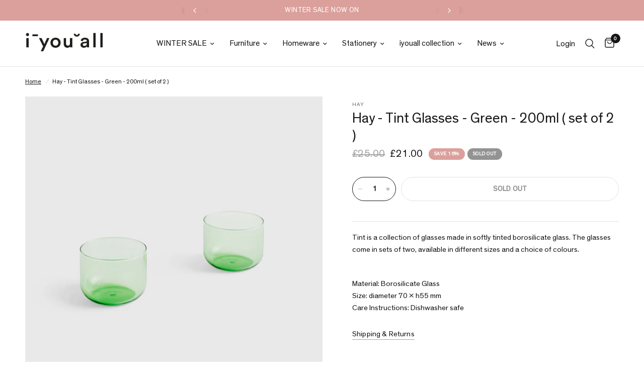

--- FILE ---
content_type: text/html; charset=utf-8
request_url: https://iyouall.com/products/hay-tint-glasses-green-200ml-set-of-2
body_size: 37207
content:
<!doctype html><html class="no-js" lang="en" dir="ltr">
<head>
	<meta charset="utf-8">
	<meta http-equiv="X-UA-Compatible" content="IE=edge,chrome=1">
	<meta name="viewport" content="width=device-width, initial-scale=1, maximum-scale=5, viewport-fit=cover">
	<meta name="theme-color" content="#ffffff">
	<link rel="canonical" href="https://iyouall.com/products/hay-tint-glasses-green-200ml-set-of-2">
	<link rel="preconnect" href="https://cdn.shopify.com" crossorigin>
	<link rel="preload" as="style" href="//iyouall.com/cdn/shop/t/31/assets/app.css?v=131672413227882531281703756491">
<link rel="preload" as="style" href="//iyouall.com/cdn/shop/t/31/assets/product.css?v=131933650811464376001703756491">



<link href="//iyouall.com/cdn/shop/t/31/assets/animations.min.js?v=43857518744990237831703756491" as="script" rel="preload">

<link href="//iyouall.com/cdn/shop/t/31/assets/vendor.min.js?v=157477036952821991051703756491" as="script" rel="preload">
<link href="//iyouall.com/cdn/shop/t/31/assets/app.js?v=81412649146930014351703756491" as="script" rel="preload">
<link href="//iyouall.com/cdn/shop/t/31/assets/slideshow.js?v=115107029526227389951703756491" as="script" rel="preload">

<script>
window.lazySizesConfig = window.lazySizesConfig || {};
window.lazySizesConfig.expand = 250;
window.lazySizesConfig.loadMode = 1;
window.lazySizesConfig.loadHidden = false;
</script>

<!-- AnyTrack Tracking Code -->

<script>!function(e,t,n,s,a){(a=t.createElement(n)).async=!0,a.src="https://assets.anytrack.io/GBfrRAhCVHmn.js",(t=t.getElementsByTagName(n)[0]).parentNode.insertBefore(a,t),e[s]=e[s]||function(){(e[s].q=e[s].q||[]).push(arguments)}}(window,document,"script","AnyTrack");</script>

<!-- Event snippet for AnyTrack Purchase conversion page -->
<script>
  gtag('event', 'conversion', {
      'send_to': 'AW-697433110/h02bCJ6coMsDEJb4x8wC',
      'value': 1.0,
      'currency': 'GBP',
      'transaction_id': ''
  });
</script>

<!-- Event snippet for Google Shopping App Purchase (1) conversion page -->
<script>
  gtag('event', 'conversion', {
      'send_to': 'AW-697433110/BUUJCKn5jfEaEJb4x8wC',
      'value': 1.0,
      'currency': 'GBP',
      'transaction_id': ''
  });
</script>

<!-- Event snippet for Pintrest page -->

<meta name="p:domain_verify" content="9fedee97999af3a7b0cefce39361d1ca"/>


<!-- End AnyTrack Tracking Code -->
	<link rel="icon" type="image/png" href="//iyouall.com/cdn/shop/files/iyouall-logo_ff40b15b-38a1-4e27-9e86-5c97721a0322.png?crop=center&height=32&v=1747234861&width=32">

	<title>
	Hay - Tint Glasses - Green - 200ml ( set of 2 ) &ndash; IYOUALL
	</title>

	
	<meta name="description" content="Tint is a collection of glasses made in softly tinted borosilicate glass. The glasses come in sets of two, available in different sizes and a choice of colours.   Material: Borosilicate GlassSize: diameter 70 x h55 mmCare Instructions: Dishwasher safe ">
	
<link rel="preconnect" href="https://fonts.shopifycdn.com" crossorigin>

<meta property="og:site_name" content="IYOUALL">
<meta property="og:url" content="https://iyouall.com/products/hay-tint-glasses-green-200ml-set-of-2">
<meta property="og:title" content="Hay - Tint Glasses - Green - 200ml ( set of 2 )">
<meta property="og:type" content="product">
<meta property="og:description" content="Tint is a collection of glasses made in softly tinted borosilicate glass. The glasses come in sets of two, available in different sizes and a choice of colours.   Material: Borosilicate GlassSize: diameter 70 x h55 mmCare Instructions: Dishwasher safe "><meta property="og:image" content="http://iyouall.com/cdn/shop/products/Tint_Glasses_-_Green.jpg?v=1738612649">
  <meta property="og:image:secure_url" content="https://iyouall.com/cdn/shop/products/Tint_Glasses_-_Green.jpg?v=1738612649">
  <meta property="og:image:width" content="1200">
  <meta property="og:image:height" content="1200"><meta property="og:price:amount" content="21.00">
  <meta property="og:price:currency" content="GBP"><meta name="twitter:card" content="summary_large_image">
<meta name="twitter:title" content="Hay - Tint Glasses - Green - 200ml ( set of 2 )">
<meta name="twitter:description" content="Tint is a collection of glasses made in softly tinted borosilicate glass. The glasses come in sets of two, available in different sizes and a choice of colours.   Material: Borosilicate GlassSize: diameter 70 x h55 mmCare Instructions: Dishwasher safe ">


	<link href="//iyouall.com/cdn/shop/t/31/assets/app.css?v=131672413227882531281703756491" rel="stylesheet" type="text/css" media="all" />

	<style data-shopify>


@font-face {
font-family: "TheinhardtRegular";
src: url("https://cdn.shopify.com/s/files/1/0986/9020/files/TheinhardtRegular.woff2?v=1693640793") format("woff2");

}


@font-face {
font-family: "TheinhardtLight";
src: url("https://cdn.shopify.com/s/files/1/0986/9020/files/TheinhardtLight.woff2?v=1693640793") format("woff2");
}
  
	@font-face {
  font-family: "Archivo Narrow";
  font-weight: 400;
  font-style: normal;
  font-display: swap;
  src: url("//iyouall.com/cdn/fonts/archivo_narrow/archivonarrow_n4.5c3bab850a22055c235cf940f895d873a8689d70.woff2") format("woff2"),
       url("//iyouall.com/cdn/fonts/archivo_narrow/archivonarrow_n4.ea12dd22d3319d164475c1d047ae8f973041a9ff.woff") format("woff");
}

@font-face {
  font-family: "Archivo Narrow";
  font-weight: 500;
  font-style: normal;
  font-display: swap;
  src: url("//iyouall.com/cdn/fonts/archivo_narrow/archivonarrow_n5.d7d2ed7fbf03e65de95fbf4dd65b8f16594058a7.woff2") format("woff2"),
       url("//iyouall.com/cdn/fonts/archivo_narrow/archivonarrow_n5.1b34a2bfca6fa7ceb43f421bf0098175c735e91b.woff") format("woff");
}

@font-face {
  font-family: "Archivo Narrow";
  font-weight: 600;
  font-style: normal;
  font-display: swap;
  src: url("//iyouall.com/cdn/fonts/archivo_narrow/archivonarrow_n6.39db873f9e4e9c8ab7083354b267ce7500b7ee9e.woff2") format("woff2"),
       url("//iyouall.com/cdn/fonts/archivo_narrow/archivonarrow_n6.997d285d710a777a602467368cc2fbd11a20033e.woff") format("woff");
}

@font-face {
  font-family: "Archivo Narrow";
  font-weight: 400;
  font-style: italic;
  font-display: swap;
  src: url("//iyouall.com/cdn/fonts/archivo_narrow/archivonarrow_i4.59445c13f0e607542640c8a56f31dcd8ed680cfa.woff2") format("woff2"),
       url("//iyouall.com/cdn/fonts/archivo_narrow/archivonarrow_i4.bbf26c99347034f8df1f87b08c4a929cfc5255c8.woff") format("woff");
}

@font-face {
  font-family: "Archivo Narrow";
  font-weight: 600;
  font-style: italic;
  font-display: swap;
  src: url("//iyouall.com/cdn/fonts/archivo_narrow/archivonarrow_i6.21c69730cb55f9ff454529f520897ee241e78c97.woff2") format("woff2"),
       url("//iyouall.com/cdn/fonts/archivo_narrow/archivonarrow_i6.6c25ccdf80ef4616ffdc61ea3e51d7ed480f0d13.woff") format("woff");
}


		@font-face {
  font-family: "Archivo Narrow";
  font-weight: 600;
  font-style: normal;
  font-display: swap;
  src: url("//iyouall.com/cdn/fonts/archivo_narrow/archivonarrow_n6.39db873f9e4e9c8ab7083354b267ce7500b7ee9e.woff2") format("woff2"),
       url("//iyouall.com/cdn/fonts/archivo_narrow/archivonarrow_n6.997d285d710a777a602467368cc2fbd11a20033e.woff") format("woff");
}

@font-face {
  font-family: "Archivo Narrow";
  font-weight: 400;
  font-style: normal;
  font-display: swap;
  src: url("//iyouall.com/cdn/fonts/archivo_narrow/archivonarrow_n4.5c3bab850a22055c235cf940f895d873a8689d70.woff2") format("woff2"),
       url("//iyouall.com/cdn/fonts/archivo_narrow/archivonarrow_n4.ea12dd22d3319d164475c1d047ae8f973041a9ff.woff") format("woff");
}

h1,h2,h3,h4,h5,h6,
	.h1,.h2,.h3,.h4,.h5,.h6,
	.logolink.text-logo,
	.heading-font,
	.h1-xlarge,
	.h1-large,
	.customer-addresses .my-address .address-index {
		font-style: normal;
		font-weight: 600;
		font-family: "TheinhardtRegular";
	}
	body,
	.body-font,
	.thb-product-detail .product-title {
		font-style: normal;
		font-weight: 500;
		font-family: "TheinhardtRegular";
	}
	:root {
		--font-body-scale: 1.0;
		--font-body-line-height-scale: 1.0;
		--font-body-letter-spacing: 0.0em;
		--font-announcement-scale: 1.05;
		--font-heading-scale: 1.0;
		--font-heading-line-height-scale: 1.0;
		--font-heading-letter-spacing: 0.0em;
		--font-navigation-scale: 1.05;
		--font-product-title-scale: 1.0;
		--font-product-title-line-height-scale: 1.0;
		--button-letter-spacing: 0.01em;--bg-body: #ffffff;
			--bg-body-rgb: 255,255,255;
			--bg-body-darken: #f7f7f7;
			--payment-terms-background-color: #ffffff;--color-body: #151515;
		  --color-body-rgb: 21,21,21;--color-accent: #151515;
			--color-accent-rgb: 21,21,21;--color-border: #E2E2E2;--color-form-border: #dedede;--color-announcement-bar-text: #ffffff;--color-announcement-bar-bg: #dba09c;--color-header-bg: #ffffff;
			--color-header-bg-rgb: 255,255,255;--color-header-text: #151515;
			--color-header-text-rgb: 21,21,21;--color-header-links: #151515;--color-header-links-hover: #151515;--color-header-icons: #151515;--color-header-border: #E2E2E2;--solid-button-background: #151515;--solid-button-label: #ffffff;--outline-button-label: #151515;--color-price: #151515;--color-star: #FD9A52;--color-dots: #151515;--color-inventory-instock: #279A4B;--color-inventory-lowstock: #FB9E5B;--section-spacing-mobile: 50px;--section-spacing-desktop: 90px;--button-border-radius: 50px;--color-badge-text: #ffffff;--color-badge-sold-out: #939393;--color-badge-sale: #dba09c;--badge-corner-radius: 13px;--color-footer-text: #151515;
			--color-footer-text-rgb: 21,21,21;--color-footer-link: #151515;--color-footer-link-hover: #151515;--color-footer-border: #444444;
			--color-footer-border-rgb: 68,68,68;--color-footer-bg: #dba09c;}
</style>


	<link href="//iyouall.com/cdn/shop/t/31/assets/rd.min.css?v=148349847297626926001703756491" rel="stylesheet" type="text/css" media="all" />

	<script>
		window.theme = window.theme || {};
		theme = {
			settings: {
				money_with_currency_format:"\u0026pound;{{amount}}",
				cart_drawer:true,
				product_id: 4413453041736,
			},
			routes: {
				root_url: '/',
				cart_url: '/cart',
				cart_add_url: '/cart/add',
				search_url: '/search',
				cart_change_url: '/cart/change',
				cart_update_url: '/cart/update',
				predictive_search_url: '/search/suggest',
			},
			variantStrings: {
        addToCart: `Add to cart`,
        soldOut: `Sold out`,
        unavailable: `Unavailable`,
      },
			strings: {
				requiresTerms: `You must agree with the terms and conditions of sales to check out`,
			}
		};
	</script>
	<script>window.performance && window.performance.mark && window.performance.mark('shopify.content_for_header.start');</script><meta name="google-site-verification" content="WEPeMe8J124JqlwEzBPzwtq6ZI-YUMmfwrxU7lXLDDk">
<meta id="shopify-digital-wallet" name="shopify-digital-wallet" content="/9869020/digital_wallets/dialog">
<meta name="shopify-checkout-api-token" content="7d91a4e10c02e5fb2da095372902811e">
<link rel="alternate" type="application/json+oembed" href="https://iyouall.com/products/hay-tint-glasses-green-200ml-set-of-2.oembed">
<script async="async" src="/checkouts/internal/preloads.js?locale=en-GB"></script>
<link rel="preconnect" href="https://shop.app" crossorigin="anonymous">
<script async="async" src="https://shop.app/checkouts/internal/preloads.js?locale=en-GB&shop_id=9869020" crossorigin="anonymous"></script>
<script id="apple-pay-shop-capabilities" type="application/json">{"shopId":9869020,"countryCode":"GB","currencyCode":"GBP","merchantCapabilities":["supports3DS"],"merchantId":"gid:\/\/shopify\/Shop\/9869020","merchantName":"IYOUALL","requiredBillingContactFields":["postalAddress","email","phone"],"requiredShippingContactFields":["postalAddress","email","phone"],"shippingType":"shipping","supportedNetworks":["visa","maestro","masterCard","discover","elo"],"total":{"type":"pending","label":"IYOUALL","amount":"1.00"},"shopifyPaymentsEnabled":true,"supportsSubscriptions":true}</script>
<script id="shopify-features" type="application/json">{"accessToken":"7d91a4e10c02e5fb2da095372902811e","betas":["rich-media-storefront-analytics"],"domain":"iyouall.com","predictiveSearch":true,"shopId":9869020,"locale":"en"}</script>
<script>var Shopify = Shopify || {};
Shopify.shop = "i-u-all.myshopify.com";
Shopify.locale = "en";
Shopify.currency = {"active":"GBP","rate":"1.0"};
Shopify.country = "GB";
Shopify.theme = {"name":"SS24 - iya Reformation","id":139115528410,"schema_name":"Reformation","schema_version":"1.7.3","theme_store_id":1762,"role":"main"};
Shopify.theme.handle = "null";
Shopify.theme.style = {"id":null,"handle":null};
Shopify.cdnHost = "iyouall.com/cdn";
Shopify.routes = Shopify.routes || {};
Shopify.routes.root = "/";</script>
<script type="module">!function(o){(o.Shopify=o.Shopify||{}).modules=!0}(window);</script>
<script>!function(o){function n(){var o=[];function n(){o.push(Array.prototype.slice.apply(arguments))}return n.q=o,n}var t=o.Shopify=o.Shopify||{};t.loadFeatures=n(),t.autoloadFeatures=n()}(window);</script>
<script>
  window.ShopifyPay = window.ShopifyPay || {};
  window.ShopifyPay.apiHost = "shop.app\/pay";
  window.ShopifyPay.redirectState = null;
</script>
<script id="shop-js-analytics" type="application/json">{"pageType":"product"}</script>
<script defer="defer" async type="module" src="//iyouall.com/cdn/shopifycloud/shop-js/modules/v2/client.init-shop-cart-sync_BN7fPSNr.en.esm.js"></script>
<script defer="defer" async type="module" src="//iyouall.com/cdn/shopifycloud/shop-js/modules/v2/chunk.common_Cbph3Kss.esm.js"></script>
<script defer="defer" async type="module" src="//iyouall.com/cdn/shopifycloud/shop-js/modules/v2/chunk.modal_DKumMAJ1.esm.js"></script>
<script type="module">
  await import("//iyouall.com/cdn/shopifycloud/shop-js/modules/v2/client.init-shop-cart-sync_BN7fPSNr.en.esm.js");
await import("//iyouall.com/cdn/shopifycloud/shop-js/modules/v2/chunk.common_Cbph3Kss.esm.js");
await import("//iyouall.com/cdn/shopifycloud/shop-js/modules/v2/chunk.modal_DKumMAJ1.esm.js");

  window.Shopify.SignInWithShop?.initShopCartSync?.({"fedCMEnabled":true,"windoidEnabled":true});

</script>
<script defer="defer" async type="module" src="//iyouall.com/cdn/shopifycloud/shop-js/modules/v2/client.payment-terms_BxzfvcZJ.en.esm.js"></script>
<script defer="defer" async type="module" src="//iyouall.com/cdn/shopifycloud/shop-js/modules/v2/chunk.common_Cbph3Kss.esm.js"></script>
<script defer="defer" async type="module" src="//iyouall.com/cdn/shopifycloud/shop-js/modules/v2/chunk.modal_DKumMAJ1.esm.js"></script>
<script type="module">
  await import("//iyouall.com/cdn/shopifycloud/shop-js/modules/v2/client.payment-terms_BxzfvcZJ.en.esm.js");
await import("//iyouall.com/cdn/shopifycloud/shop-js/modules/v2/chunk.common_Cbph3Kss.esm.js");
await import("//iyouall.com/cdn/shopifycloud/shop-js/modules/v2/chunk.modal_DKumMAJ1.esm.js");

  
</script>
<script>
  window.Shopify = window.Shopify || {};
  if (!window.Shopify.featureAssets) window.Shopify.featureAssets = {};
  window.Shopify.featureAssets['shop-js'] = {"shop-cart-sync":["modules/v2/client.shop-cart-sync_CJVUk8Jm.en.esm.js","modules/v2/chunk.common_Cbph3Kss.esm.js","modules/v2/chunk.modal_DKumMAJ1.esm.js"],"init-fed-cm":["modules/v2/client.init-fed-cm_7Fvt41F4.en.esm.js","modules/v2/chunk.common_Cbph3Kss.esm.js","modules/v2/chunk.modal_DKumMAJ1.esm.js"],"init-shop-email-lookup-coordinator":["modules/v2/client.init-shop-email-lookup-coordinator_Cc088_bR.en.esm.js","modules/v2/chunk.common_Cbph3Kss.esm.js","modules/v2/chunk.modal_DKumMAJ1.esm.js"],"init-windoid":["modules/v2/client.init-windoid_hPopwJRj.en.esm.js","modules/v2/chunk.common_Cbph3Kss.esm.js","modules/v2/chunk.modal_DKumMAJ1.esm.js"],"shop-button":["modules/v2/client.shop-button_B0jaPSNF.en.esm.js","modules/v2/chunk.common_Cbph3Kss.esm.js","modules/v2/chunk.modal_DKumMAJ1.esm.js"],"shop-cash-offers":["modules/v2/client.shop-cash-offers_DPIskqss.en.esm.js","modules/v2/chunk.common_Cbph3Kss.esm.js","modules/v2/chunk.modal_DKumMAJ1.esm.js"],"shop-toast-manager":["modules/v2/client.shop-toast-manager_CK7RT69O.en.esm.js","modules/v2/chunk.common_Cbph3Kss.esm.js","modules/v2/chunk.modal_DKumMAJ1.esm.js"],"init-shop-cart-sync":["modules/v2/client.init-shop-cart-sync_BN7fPSNr.en.esm.js","modules/v2/chunk.common_Cbph3Kss.esm.js","modules/v2/chunk.modal_DKumMAJ1.esm.js"],"init-customer-accounts-sign-up":["modules/v2/client.init-customer-accounts-sign-up_CfPf4CXf.en.esm.js","modules/v2/client.shop-login-button_DeIztwXF.en.esm.js","modules/v2/chunk.common_Cbph3Kss.esm.js","modules/v2/chunk.modal_DKumMAJ1.esm.js"],"pay-button":["modules/v2/client.pay-button_CgIwFSYN.en.esm.js","modules/v2/chunk.common_Cbph3Kss.esm.js","modules/v2/chunk.modal_DKumMAJ1.esm.js"],"init-customer-accounts":["modules/v2/client.init-customer-accounts_DQ3x16JI.en.esm.js","modules/v2/client.shop-login-button_DeIztwXF.en.esm.js","modules/v2/chunk.common_Cbph3Kss.esm.js","modules/v2/chunk.modal_DKumMAJ1.esm.js"],"avatar":["modules/v2/client.avatar_BTnouDA3.en.esm.js"],"init-shop-for-new-customer-accounts":["modules/v2/client.init-shop-for-new-customer-accounts_CsZy_esa.en.esm.js","modules/v2/client.shop-login-button_DeIztwXF.en.esm.js","modules/v2/chunk.common_Cbph3Kss.esm.js","modules/v2/chunk.modal_DKumMAJ1.esm.js"],"shop-follow-button":["modules/v2/client.shop-follow-button_BRMJjgGd.en.esm.js","modules/v2/chunk.common_Cbph3Kss.esm.js","modules/v2/chunk.modal_DKumMAJ1.esm.js"],"checkout-modal":["modules/v2/client.checkout-modal_B9Drz_yf.en.esm.js","modules/v2/chunk.common_Cbph3Kss.esm.js","modules/v2/chunk.modal_DKumMAJ1.esm.js"],"shop-login-button":["modules/v2/client.shop-login-button_DeIztwXF.en.esm.js","modules/v2/chunk.common_Cbph3Kss.esm.js","modules/v2/chunk.modal_DKumMAJ1.esm.js"],"lead-capture":["modules/v2/client.lead-capture_DXYzFM3R.en.esm.js","modules/v2/chunk.common_Cbph3Kss.esm.js","modules/v2/chunk.modal_DKumMAJ1.esm.js"],"shop-login":["modules/v2/client.shop-login_CA5pJqmO.en.esm.js","modules/v2/chunk.common_Cbph3Kss.esm.js","modules/v2/chunk.modal_DKumMAJ1.esm.js"],"payment-terms":["modules/v2/client.payment-terms_BxzfvcZJ.en.esm.js","modules/v2/chunk.common_Cbph3Kss.esm.js","modules/v2/chunk.modal_DKumMAJ1.esm.js"]};
</script>
<script>(function() {
  var isLoaded = false;
  function asyncLoad() {
    if (isLoaded) return;
    isLoaded = true;
    var urls = ["https:\/\/static.klaviyo.com\/onsite\/js\/klaviyo.js?company_id=wkFNie\u0026shop=i-u-all.myshopify.com","https:\/\/ecommplugins-scripts.trustpilot.com\/v2.1\/js\/header.min.js?settings=eyJrZXkiOiIyS0xSRnRJdHlLdE0xSHVaIiwicyI6Im5vbmUifQ==\u0026shop=i-u-all.myshopify.com","https:\/\/ecommplugins-trustboxsettings.trustpilot.com\/i-u-all.myshopify.com.js?settings=1707994061833\u0026shop=i-u-all.myshopify.com","https:\/\/widget.trustpilot.com\/bootstrap\/v5\/tp.widget.sync.bootstrap.min.js?shop=i-u-all.myshopify.com"];
    for (var i = 0; i < urls.length; i++) {
      var s = document.createElement('script');
      s.type = 'text/javascript';
      s.async = true;
      s.src = urls[i];
      var x = document.getElementsByTagName('script')[0];
      x.parentNode.insertBefore(s, x);
    }
  };
  if(window.attachEvent) {
    window.attachEvent('onload', asyncLoad);
  } else {
    window.addEventListener('load', asyncLoad, false);
  }
})();</script>
<script id="__st">var __st={"a":9869020,"offset":0,"reqid":"125ae176-4bbe-499a-aabb-eb4183de31cd-1769881534","pageurl":"iyouall.com\/products\/hay-tint-glasses-green-200ml-set-of-2","u":"53e0e1442684","p":"product","rtyp":"product","rid":4413453041736};</script>
<script>window.ShopifyPaypalV4VisibilityTracking = true;</script>
<script id="captcha-bootstrap">!function(){'use strict';const t='contact',e='account',n='new_comment',o=[[t,t],['blogs',n],['comments',n],[t,'customer']],c=[[e,'customer_login'],[e,'guest_login'],[e,'recover_customer_password'],[e,'create_customer']],r=t=>t.map((([t,e])=>`form[action*='/${t}']:not([data-nocaptcha='true']) input[name='form_type'][value='${e}']`)).join(','),a=t=>()=>t?[...document.querySelectorAll(t)].map((t=>t.form)):[];function s(){const t=[...o],e=r(t);return a(e)}const i='password',u='form_key',d=['recaptcha-v3-token','g-recaptcha-response','h-captcha-response',i],f=()=>{try{return window.sessionStorage}catch{return}},m='__shopify_v',_=t=>t.elements[u];function p(t,e,n=!1){try{const o=window.sessionStorage,c=JSON.parse(o.getItem(e)),{data:r}=function(t){const{data:e,action:n}=t;return t[m]||n?{data:e,action:n}:{data:t,action:n}}(c);for(const[e,n]of Object.entries(r))t.elements[e]&&(t.elements[e].value=n);n&&o.removeItem(e)}catch(o){console.error('form repopulation failed',{error:o})}}const l='form_type',E='cptcha';function T(t){t.dataset[E]=!0}const w=window,h=w.document,L='Shopify',v='ce_forms',y='captcha';let A=!1;((t,e)=>{const n=(g='f06e6c50-85a8-45c8-87d0-21a2b65856fe',I='https://cdn.shopify.com/shopifycloud/storefront-forms-hcaptcha/ce_storefront_forms_captcha_hcaptcha.v1.5.2.iife.js',D={infoText:'Protected by hCaptcha',privacyText:'Privacy',termsText:'Terms'},(t,e,n)=>{const o=w[L][v],c=o.bindForm;if(c)return c(t,g,e,D).then(n);var r;o.q.push([[t,g,e,D],n]),r=I,A||(h.body.append(Object.assign(h.createElement('script'),{id:'captcha-provider',async:!0,src:r})),A=!0)});var g,I,D;w[L]=w[L]||{},w[L][v]=w[L][v]||{},w[L][v].q=[],w[L][y]=w[L][y]||{},w[L][y].protect=function(t,e){n(t,void 0,e),T(t)},Object.freeze(w[L][y]),function(t,e,n,w,h,L){const[v,y,A,g]=function(t,e,n){const i=e?o:[],u=t?c:[],d=[...i,...u],f=r(d),m=r(i),_=r(d.filter((([t,e])=>n.includes(e))));return[a(f),a(m),a(_),s()]}(w,h,L),I=t=>{const e=t.target;return e instanceof HTMLFormElement?e:e&&e.form},D=t=>v().includes(t);t.addEventListener('submit',(t=>{const e=I(t);if(!e)return;const n=D(e)&&!e.dataset.hcaptchaBound&&!e.dataset.recaptchaBound,o=_(e),c=g().includes(e)&&(!o||!o.value);(n||c)&&t.preventDefault(),c&&!n&&(function(t){try{if(!f())return;!function(t){const e=f();if(!e)return;const n=_(t);if(!n)return;const o=n.value;o&&e.removeItem(o)}(t);const e=Array.from(Array(32),(()=>Math.random().toString(36)[2])).join('');!function(t,e){_(t)||t.append(Object.assign(document.createElement('input'),{type:'hidden',name:u})),t.elements[u].value=e}(t,e),function(t,e){const n=f();if(!n)return;const o=[...t.querySelectorAll(`input[type='${i}']`)].map((({name:t})=>t)),c=[...d,...o],r={};for(const[a,s]of new FormData(t).entries())c.includes(a)||(r[a]=s);n.setItem(e,JSON.stringify({[m]:1,action:t.action,data:r}))}(t,e)}catch(e){console.error('failed to persist form',e)}}(e),e.submit())}));const S=(t,e)=>{t&&!t.dataset[E]&&(n(t,e.some((e=>e===t))),T(t))};for(const o of['focusin','change'])t.addEventListener(o,(t=>{const e=I(t);D(e)&&S(e,y())}));const B=e.get('form_key'),M=e.get(l),P=B&&M;t.addEventListener('DOMContentLoaded',(()=>{const t=y();if(P)for(const e of t)e.elements[l].value===M&&p(e,B);[...new Set([...A(),...v().filter((t=>'true'===t.dataset.shopifyCaptcha))])].forEach((e=>S(e,t)))}))}(h,new URLSearchParams(w.location.search),n,t,e,['guest_login'])})(!0,!1)}();</script>
<script integrity="sha256-4kQ18oKyAcykRKYeNunJcIwy7WH5gtpwJnB7kiuLZ1E=" data-source-attribution="shopify.loadfeatures" defer="defer" src="//iyouall.com/cdn/shopifycloud/storefront/assets/storefront/load_feature-a0a9edcb.js" crossorigin="anonymous"></script>
<script crossorigin="anonymous" defer="defer" src="//iyouall.com/cdn/shopifycloud/storefront/assets/shopify_pay/storefront-65b4c6d7.js?v=20250812"></script>
<script data-source-attribution="shopify.dynamic_checkout.dynamic.init">var Shopify=Shopify||{};Shopify.PaymentButton=Shopify.PaymentButton||{isStorefrontPortableWallets:!0,init:function(){window.Shopify.PaymentButton.init=function(){};var t=document.createElement("script");t.src="https://iyouall.com/cdn/shopifycloud/portable-wallets/latest/portable-wallets.en.js",t.type="module",document.head.appendChild(t)}};
</script>
<script data-source-attribution="shopify.dynamic_checkout.buyer_consent">
  function portableWalletsHideBuyerConsent(e){var t=document.getElementById("shopify-buyer-consent"),n=document.getElementById("shopify-subscription-policy-button");t&&n&&(t.classList.add("hidden"),t.setAttribute("aria-hidden","true"),n.removeEventListener("click",e))}function portableWalletsShowBuyerConsent(e){var t=document.getElementById("shopify-buyer-consent"),n=document.getElementById("shopify-subscription-policy-button");t&&n&&(t.classList.remove("hidden"),t.removeAttribute("aria-hidden"),n.addEventListener("click",e))}window.Shopify?.PaymentButton&&(window.Shopify.PaymentButton.hideBuyerConsent=portableWalletsHideBuyerConsent,window.Shopify.PaymentButton.showBuyerConsent=portableWalletsShowBuyerConsent);
</script>
<script data-source-attribution="shopify.dynamic_checkout.cart.bootstrap">document.addEventListener("DOMContentLoaded",(function(){function t(){return document.querySelector("shopify-accelerated-checkout-cart, shopify-accelerated-checkout")}if(t())Shopify.PaymentButton.init();else{new MutationObserver((function(e,n){t()&&(Shopify.PaymentButton.init(),n.disconnect())})).observe(document.body,{childList:!0,subtree:!0})}}));
</script>
<link id="shopify-accelerated-checkout-styles" rel="stylesheet" media="screen" href="https://iyouall.com/cdn/shopifycloud/portable-wallets/latest/accelerated-checkout-backwards-compat.css" crossorigin="anonymous">
<style id="shopify-accelerated-checkout-cart">
        #shopify-buyer-consent {
  margin-top: 1em;
  display: inline-block;
  width: 100%;
}

#shopify-buyer-consent.hidden {
  display: none;
}

#shopify-subscription-policy-button {
  background: none;
  border: none;
  padding: 0;
  text-decoration: underline;
  font-size: inherit;
  cursor: pointer;
}

#shopify-subscription-policy-button::before {
  box-shadow: none;
}

      </style>

<script>window.performance && window.performance.mark && window.performance.mark('shopify.content_for_header.end');</script> <!-- Header hook for plugins -->

	<script>document.documentElement.className = document.documentElement.className.replace('no-js', 'js');</script>

	<style>
		
		
		  
		.sidebar__item[data-tag="in-stock-pre-order"] { display: none; }
	
		  
		.sidebar__item[data-tag="furniture"] { display: none; }
	
		  
		.sidebar__item[data-tag="pre-order"] { display: none; }
	
		  
		.sidebar__item[data-tag="small-furniture"] { display: none; }
	
		  
		.sidebar__item[data-tag="new-furniture"] { display: none; }
	
		  
		.sidebar__item[data-tag="seat"] { display: none; }
	
		  
		.sidebar__item[data-tag="sofa"] { display: none; }
	
		  
		.sidebar__item[data-tag="chair"] { display: none; }
	
		  
		.sidebar__item[data-tag="christmas-gifting"] { display: none; }
	
		  
		.sidebar__item[data-tag="mothers-day"] { display: none; }
	
		  
		.sidebar__item[data-tag="new-homeware"] { display: none; }
	
		  
		.sidebar__item[data-tag="new-homeware"] { display: none; }
	
		  
		.sidebar__item[data-tag="lighting"] { display: none; }
	
		  
		.sidebar__item[data-tag="table-lamp"] { display: none; }
	
		  
		.sidebar__item[data-tag="bathroom"] { display: none; }
	
		  
		.sidebar__item[data-tag="homeware"] { display: none; }
	
		  
		.sidebar__item[data-tag="alfresco"] { display: none; }
	
		  
		.sidebar__item[data-tag="the-beauty-standard"] { display: none; }
	
		  
		.sidebar__item[data-tag="hay-new"] { display: none; }
	
		  
		.sidebar__item[data-tag="new-designs"] { display: none; }
	
		  
		.sidebar__item[data-tag="lighting-sale"] { display: none; }
	
		  
		.sidebar__item[data-tag="mat-collection"] { display: none; }
	
		  
		.sidebar__item[data-tag="hay-new"] { display: none; }
	
		  
		.sidebar__item[data-tag="table"] { display: none; }
	
		  
		.sidebar__item[data-tag="table"] { display: none; }
	
		  
		.sidebar__item[data-tag="tables"] { display: none; }
	
		  
		.sidebar__item[data-tag="shelving"] { display: none; }
	
		  
		.sidebar__item[data-tag="shelving"] { display: none; }
	
		  
		.sidebar__item[data-tag="outdoor-furniture"] { display: none; }
	
		  
		.sidebar__item[data-tag="wintersale2025-furniture"] { display: none; }
	
		  
		.sidebar__item[data-tag="wintersale2025-accessories"] { display: none; }
	
		  
		.sidebar__item[data-tag="haywintersale"] { display: none; }
	
		  
		.sidebar__item[data-tag="xmas-cards-wrapping"] { display: none; }
	
		  
		.sidebar__item[data-tag="homeware"] { display: none; }
	
		  
		.sidebar__item[data-tag="rugs"] { display: none; }
	
		  
		.sidebar__item[data-tag="bed"] { display: none; }
	
		  
		.sidebar__item[data-tag="kids-hay-core"] { display: none; }
	
		  
		.sidebar__item[data-tag="hay-regular"] { display: none; }
	
		  
		.sidebar__item[data-tag="outdoor-living-25"] { display: none; }
	
		  
		.sidebar__item[data-tag="peckhamrye"] { display: none; }
	
		  
		.sidebar__item[data-tag="outspringsale15"] { display: none; }
	
		  
		.sidebar__item[data-tag="new-audocph"] { display: none; }
	
		  
		.sidebar__item[data-tag="nc-new-march25"] { display: none; }
	
		  
		.sidebar__item[data-tag="nc20bit-yo25"] { display: none; }
	
		  
		.sidebar__item[data-tag="flss25"] { display: none; }
	
		  
		.sidebar__item[data-tag="fathers-day-25"] { display: none; }
	
		  
		.sidebar__item[data-tag="christmas-decorations"] { display: none; }
	
		  
		.sidebar__item[data-tag="nc20bit-yo25"] { display: none; }
	
		  
		.sidebar__item[data-tag="muuto-outdoor-25"] { display: none; }
	
		  
		.sidebar__item[data-tag="formcollectionsale"] { display: none; }
	
		  
		.sidebar__item[data-tag="nc20bit-yo25"] { display: none; }
	
		  
		.sidebar__item[data-tag="ferm-may-20"] { display: none; }
	
		  
		.sidebar__item[data-tag="nc20bit-yo25"] { display: none; }
	
		  
		.sidebar__item[data-tag="nc-ex-july"] { display: none; }
	
		  
		.sidebar__item[data-tag="nc-home-office"] { display: none; }
	
		  
		.sidebar__item[data-tag="ncfocus"] { display: none; }
	
		  
		.sidebar__item[data-tag="string15summer2025"] { display: none; }
	
		  
		.sidebar__item[data-tag="summersale2025"] { display: none; }
	
		  
		.sidebar__item[data-tag="under-150"] { display: none; }
	
		  
		.sidebar__item[data-tag="nc20bit-yo25"] { display: none; }
	
		  
		.sidebar__item[data-tag="fl30-promo"] { display: none; }
	
		  
		.sidebar__item[data-tag="audolightsale2025"] { display: none; }
	
		  
		.sidebar__item[data-tag="muutolightsale2025"] { display: none; }
	
		  
		.sidebar__item[data-tag="ss25-homeware"] { display: none; }
	
		  
		.sidebar__item[data-tag="new-hay"] { display: none; }
	
		  
		.sidebar__item[data-tag="stocking-filler"] { display: none; }
	
		  
		.sidebar__item[data-tag="string15-off2025"] { display: none; }
	
		  
		.sidebar__item[data-tag="nc-ls25"] { display: none; }
	
		  
		.sidebar__item[data-tag="muuto-aw25"] { display: none; }
	
		  
		.sidebar__item[data-tag="metafields"] { display: none; }
	
		  
		.sidebar__item[data-tag="local-brands"] { display: none; }
	
		  
		.sidebar__item[data-tag="ferm-aw-25"] { display: none; }
	
		  
		.sidebar__item[data-tag="ncbf2025"] { display: none; }
	
		  
		.sidebar__item[data-tag="ncbf25"] { display: none; }
	
		  
		.sidebar__item[data-tag="bf2025"] { display: none; }
	
		  
		.sidebar__item[data-tag="ferm-ss25"] { display: none; }
	
		  
		.sidebar__item[data-tag="fermrugs25"] { display: none; }
	
		  
		.sidebar__item[data-tag="muuto-ss25"] { display: none; }
	
		  
		.sidebar__item[data-tag="outline-25"] { display: none; }
	
		  
		.sidebar__item[data-tag="quilton-ss25"] { display: none; }
	
		  
		.sidebar__item[data-tag="ss25"] { display: none; }
	
		  
		.sidebar__item[data-tag="winter-sale-26"] { display: none; }
	
	</style>

<!-- BEGIN app block: shopify://apps/seo-manager-venntov/blocks/seomanager/c54c366f-d4bb-4d52-8d2f-dd61ce8e7e12 --><!-- BEGIN app snippet: SEOManager4 -->
<meta name='seomanager' content='4.0.5' /> 


<script>
	function sm_htmldecode(str) {
		var txt = document.createElement('textarea');
		txt.innerHTML = str;
		return txt.value;
	}

	var venntov_title = sm_htmldecode("Hay - Tint Glasses - Green - 200ml ( set of 2 )");
	var venntov_description = sm_htmldecode("Tint is a collection of glasses made in softly tinted borosilicate glass. The glasses come in sets of two, available in different sizes and a choice of colours.   Material: Borosilicate GlassSize: diameter 70 x h55 mmCare Instructions: Dishwasher safe ");
	
	if (venntov_title != '') {
		document.title = venntov_title;	
	}
	else {
		document.title = "Hay - Tint Glasses - Green - 200ml ( set of 2 )";	
	}

	if (document.querySelector('meta[name="description"]') == null) {
		var venntov_desc = document.createElement('meta');
		venntov_desc.name = "description";
		venntov_desc.content = venntov_description;
		var venntov_head = document.head;
		venntov_head.appendChild(venntov_desc);
	} else {
		document.querySelector('meta[name="description"]').setAttribute("content", venntov_description);
	}
</script>

<script>
	var venntov_robotVals = "follow, index";
	if (venntov_robotVals !== "") {
		document.querySelectorAll("[name='robots']").forEach(e => e.remove());
		var venntov_robotMeta = document.createElement('meta');
		venntov_robotMeta.name = "robots";
		venntov_robotMeta.content = venntov_robotVals;
		var venntov_head = document.head;
		venntov_head.appendChild(venntov_robotMeta);
	}
</script>


	<!-- JSON-LD support -->
			<script type="application/ld+json">
			{
				"@context": "https://schema.org",
				"@id": "https://iyouall.com/products/hay-tint-glasses-green-200ml-set-of-2",
				"@type": "Product","sku": null,"mpn": null,"brand": {
					"@type": "Brand",
					"name": "Hay"
				},
				"description": "Tint is a collection of glasses made in softly tinted borosilicate glass. The glasses come in sets of two, available in different sizes and a choice of colours.\n \nMaterial: Borosilicate GlassSize: diameter 70 x h55 mmCare Instructions: Dishwasher safe ",
				"url": "https://iyouall.com/products/hay-tint-glasses-green-200ml-set-of-2",
				"name": "Hay - Tint Glasses - Green - 200ml ( set of 2 )","image": "https://iyouall.com/cdn/shop/products/Tint_Glasses_-_Green.jpg?v=1738612649&width=1024","offers": [{
							"@type": "Offer",
							"availability": "https://schema.org/OutOfStock",
							"itemCondition": "https://schema.org/NewCondition",
							"priceCurrency": "GBP",
							"price": "21.00",
							"priceValidUntil": "2027-01-31",
							"url": "https://iyouall.com/products/hay-tint-glasses-green-200ml-set-of-2?variant=31517045030984",
							"checkoutPageURLTemplate": "https://iyouall.com/cart/add?id=31517045030984&quantity=1",
								"image": "https://iyouall.com/cdn/shop/products/Tint_Glasses_-_Green.jpg?v=1738612649&width=1024",
							"mpn": "AB528-A668-AB80",
								"sku": "AB528-A668-AB80",
								"gtin13": "5710441273288",
							"seller": {
								"@type": "Organization",
								"name": "IYOUALL"
							}
						}]}
			</script><!-- 524F4D20383A3331 --><!-- END app snippet -->

<!-- END app block --><script src="https://cdn.shopify.com/extensions/6da6ffdd-cf2b-4a18-80e5-578ff81399ca/klarna-on-site-messaging-33/assets/index.js" type="text/javascript" defer="defer"></script>
<link href="https://monorail-edge.shopifysvc.com" rel="dns-prefetch">
<script>(function(){if ("sendBeacon" in navigator && "performance" in window) {try {var session_token_from_headers = performance.getEntriesByType('navigation')[0].serverTiming.find(x => x.name == '_s').description;} catch {var session_token_from_headers = undefined;}var session_cookie_matches = document.cookie.match(/_shopify_s=([^;]*)/);var session_token_from_cookie = session_cookie_matches && session_cookie_matches.length === 2 ? session_cookie_matches[1] : "";var session_token = session_token_from_headers || session_token_from_cookie || "";function handle_abandonment_event(e) {var entries = performance.getEntries().filter(function(entry) {return /monorail-edge.shopifysvc.com/.test(entry.name);});if (!window.abandonment_tracked && entries.length === 0) {window.abandonment_tracked = true;var currentMs = Date.now();var navigation_start = performance.timing.navigationStart;var payload = {shop_id: 9869020,url: window.location.href,navigation_start,duration: currentMs - navigation_start,session_token,page_type: "product"};window.navigator.sendBeacon("https://monorail-edge.shopifysvc.com/v1/produce", JSON.stringify({schema_id: "online_store_buyer_site_abandonment/1.1",payload: payload,metadata: {event_created_at_ms: currentMs,event_sent_at_ms: currentMs}}));}}window.addEventListener('pagehide', handle_abandonment_event);}}());</script>
<script id="web-pixels-manager-setup">(function e(e,d,r,n,o){if(void 0===o&&(o={}),!Boolean(null===(a=null===(i=window.Shopify)||void 0===i?void 0:i.analytics)||void 0===a?void 0:a.replayQueue)){var i,a;window.Shopify=window.Shopify||{};var t=window.Shopify;t.analytics=t.analytics||{};var s=t.analytics;s.replayQueue=[],s.publish=function(e,d,r){return s.replayQueue.push([e,d,r]),!0};try{self.performance.mark("wpm:start")}catch(e){}var l=function(){var e={modern:/Edge?\/(1{2}[4-9]|1[2-9]\d|[2-9]\d{2}|\d{4,})\.\d+(\.\d+|)|Firefox\/(1{2}[4-9]|1[2-9]\d|[2-9]\d{2}|\d{4,})\.\d+(\.\d+|)|Chrom(ium|e)\/(9{2}|\d{3,})\.\d+(\.\d+|)|(Maci|X1{2}).+ Version\/(15\.\d+|(1[6-9]|[2-9]\d|\d{3,})\.\d+)([,.]\d+|)( \(\w+\)|)( Mobile\/\w+|) Safari\/|Chrome.+OPR\/(9{2}|\d{3,})\.\d+\.\d+|(CPU[ +]OS|iPhone[ +]OS|CPU[ +]iPhone|CPU IPhone OS|CPU iPad OS)[ +]+(15[._]\d+|(1[6-9]|[2-9]\d|\d{3,})[._]\d+)([._]\d+|)|Android:?[ /-](13[3-9]|1[4-9]\d|[2-9]\d{2}|\d{4,})(\.\d+|)(\.\d+|)|Android.+Firefox\/(13[5-9]|1[4-9]\d|[2-9]\d{2}|\d{4,})\.\d+(\.\d+|)|Android.+Chrom(ium|e)\/(13[3-9]|1[4-9]\d|[2-9]\d{2}|\d{4,})\.\d+(\.\d+|)|SamsungBrowser\/([2-9]\d|\d{3,})\.\d+/,legacy:/Edge?\/(1[6-9]|[2-9]\d|\d{3,})\.\d+(\.\d+|)|Firefox\/(5[4-9]|[6-9]\d|\d{3,})\.\d+(\.\d+|)|Chrom(ium|e)\/(5[1-9]|[6-9]\d|\d{3,})\.\d+(\.\d+|)([\d.]+$|.*Safari\/(?![\d.]+ Edge\/[\d.]+$))|(Maci|X1{2}).+ Version\/(10\.\d+|(1[1-9]|[2-9]\d|\d{3,})\.\d+)([,.]\d+|)( \(\w+\)|)( Mobile\/\w+|) Safari\/|Chrome.+OPR\/(3[89]|[4-9]\d|\d{3,})\.\d+\.\d+|(CPU[ +]OS|iPhone[ +]OS|CPU[ +]iPhone|CPU IPhone OS|CPU iPad OS)[ +]+(10[._]\d+|(1[1-9]|[2-9]\d|\d{3,})[._]\d+)([._]\d+|)|Android:?[ /-](13[3-9]|1[4-9]\d|[2-9]\d{2}|\d{4,})(\.\d+|)(\.\d+|)|Mobile Safari.+OPR\/([89]\d|\d{3,})\.\d+\.\d+|Android.+Firefox\/(13[5-9]|1[4-9]\d|[2-9]\d{2}|\d{4,})\.\d+(\.\d+|)|Android.+Chrom(ium|e)\/(13[3-9]|1[4-9]\d|[2-9]\d{2}|\d{4,})\.\d+(\.\d+|)|Android.+(UC? ?Browser|UCWEB|U3)[ /]?(15\.([5-9]|\d{2,})|(1[6-9]|[2-9]\d|\d{3,})\.\d+)\.\d+|SamsungBrowser\/(5\.\d+|([6-9]|\d{2,})\.\d+)|Android.+MQ{2}Browser\/(14(\.(9|\d{2,})|)|(1[5-9]|[2-9]\d|\d{3,})(\.\d+|))(\.\d+|)|K[Aa][Ii]OS\/(3\.\d+|([4-9]|\d{2,})\.\d+)(\.\d+|)/},d=e.modern,r=e.legacy,n=navigator.userAgent;return n.match(d)?"modern":n.match(r)?"legacy":"unknown"}(),u="modern"===l?"modern":"legacy",c=(null!=n?n:{modern:"",legacy:""})[u],f=function(e){return[e.baseUrl,"/wpm","/b",e.hashVersion,"modern"===e.buildTarget?"m":"l",".js"].join("")}({baseUrl:d,hashVersion:r,buildTarget:u}),m=function(e){var d=e.version,r=e.bundleTarget,n=e.surface,o=e.pageUrl,i=e.monorailEndpoint;return{emit:function(e){var a=e.status,t=e.errorMsg,s=(new Date).getTime(),l=JSON.stringify({metadata:{event_sent_at_ms:s},events:[{schema_id:"web_pixels_manager_load/3.1",payload:{version:d,bundle_target:r,page_url:o,status:a,surface:n,error_msg:t},metadata:{event_created_at_ms:s}}]});if(!i)return console&&console.warn&&console.warn("[Web Pixels Manager] No Monorail endpoint provided, skipping logging."),!1;try{return self.navigator.sendBeacon.bind(self.navigator)(i,l)}catch(e){}var u=new XMLHttpRequest;try{return u.open("POST",i,!0),u.setRequestHeader("Content-Type","text/plain"),u.send(l),!0}catch(e){return console&&console.warn&&console.warn("[Web Pixels Manager] Got an unhandled error while logging to Monorail."),!1}}}}({version:r,bundleTarget:l,surface:e.surface,pageUrl:self.location.href,monorailEndpoint:e.monorailEndpoint});try{o.browserTarget=l,function(e){var d=e.src,r=e.async,n=void 0===r||r,o=e.onload,i=e.onerror,a=e.sri,t=e.scriptDataAttributes,s=void 0===t?{}:t,l=document.createElement("script"),u=document.querySelector("head"),c=document.querySelector("body");if(l.async=n,l.src=d,a&&(l.integrity=a,l.crossOrigin="anonymous"),s)for(var f in s)if(Object.prototype.hasOwnProperty.call(s,f))try{l.dataset[f]=s[f]}catch(e){}if(o&&l.addEventListener("load",o),i&&l.addEventListener("error",i),u)u.appendChild(l);else{if(!c)throw new Error("Did not find a head or body element to append the script");c.appendChild(l)}}({src:f,async:!0,onload:function(){if(!function(){var e,d;return Boolean(null===(d=null===(e=window.Shopify)||void 0===e?void 0:e.analytics)||void 0===d?void 0:d.initialized)}()){var d=window.webPixelsManager.init(e)||void 0;if(d){var r=window.Shopify.analytics;r.replayQueue.forEach((function(e){var r=e[0],n=e[1],o=e[2];d.publishCustomEvent(r,n,o)})),r.replayQueue=[],r.publish=d.publishCustomEvent,r.visitor=d.visitor,r.initialized=!0}}},onerror:function(){return m.emit({status:"failed",errorMsg:"".concat(f," has failed to load")})},sri:function(e){var d=/^sha384-[A-Za-z0-9+/=]+$/;return"string"==typeof e&&d.test(e)}(c)?c:"",scriptDataAttributes:o}),m.emit({status:"loading"})}catch(e){m.emit({status:"failed",errorMsg:(null==e?void 0:e.message)||"Unknown error"})}}})({shopId: 9869020,storefrontBaseUrl: "https://iyouall.com",extensionsBaseUrl: "https://extensions.shopifycdn.com/cdn/shopifycloud/web-pixels-manager",monorailEndpoint: "https://monorail-edge.shopifysvc.com/unstable/produce_batch",surface: "storefront-renderer",enabledBetaFlags: ["2dca8a86"],webPixelsConfigList: [{"id":"1904116091","configuration":"{\"config\":\"{\\\"google_tag_ids\\\":[\\\"G-9TMJYFP7D6\\\",\\\"AW-697433110\\\"],\\\"target_country\\\":\\\"ZZ\\\",\\\"gtag_events\\\":[{\\\"type\\\":\\\"search\\\",\\\"action_label\\\":[\\\"G-9TMJYFP7D6\\\",\\\"AW-697433110\\\/POsuCLD6jfEaEJb4x8wC\\\"]},{\\\"type\\\":\\\"begin_checkout\\\",\\\"action_label\\\":[\\\"G-9TMJYFP7D6\\\",\\\"AW-697433110\\\/aopzCKz5jfEaEJb4x8wC\\\"]},{\\\"type\\\":\\\"view_item\\\",\\\"action_label\\\":[\\\"G-9TMJYFP7D6\\\",\\\"AW-697433110\\\/4qQwCK36jfEaEJb4x8wC\\\"]},{\\\"type\\\":\\\"purchase\\\",\\\"action_label\\\":[\\\"G-9TMJYFP7D6\\\",\\\"AW-697433110\\\/BUUJCKn5jfEaEJb4x8wC\\\"]},{\\\"type\\\":\\\"page_view\\\",\\\"action_label\\\":[\\\"G-9TMJYFP7D6\\\",\\\"AW-697433110\\\/NyUcCKr6jfEaEJb4x8wC\\\"]},{\\\"type\\\":\\\"add_payment_info\\\",\\\"action_label\\\":[\\\"G-9TMJYFP7D6\\\",\\\"AW-697433110\\\/243uCP6qk_EaEJb4x8wC\\\"]},{\\\"type\\\":\\\"add_to_cart\\\",\\\"action_label\\\":[\\\"G-9TMJYFP7D6\\\",\\\"AW-697433110\\\/3UEPCK_5jfEaEJb4x8wC\\\"]}],\\\"enable_monitoring_mode\\\":false}\"}","eventPayloadVersion":"v1","runtimeContext":"OPEN","scriptVersion":"b2a88bafab3e21179ed38636efcd8a93","type":"APP","apiClientId":1780363,"privacyPurposes":[],"dataSharingAdjustments":{"protectedCustomerApprovalScopes":["read_customer_address","read_customer_email","read_customer_name","read_customer_personal_data","read_customer_phone"]}},{"id":"144048346","configuration":"{\"pixel_id\":\"264732049933011\",\"pixel_type\":\"facebook_pixel\",\"metaapp_system_user_token\":\"-\"}","eventPayloadVersion":"v1","runtimeContext":"OPEN","scriptVersion":"ca16bc87fe92b6042fbaa3acc2fbdaa6","type":"APP","apiClientId":2329312,"privacyPurposes":["ANALYTICS","MARKETING","SALE_OF_DATA"],"dataSharingAdjustments":{"protectedCustomerApprovalScopes":["read_customer_address","read_customer_email","read_customer_name","read_customer_personal_data","read_customer_phone"]}},{"id":"83067098","configuration":"{\"tagID\":\"2613701890250\"}","eventPayloadVersion":"v1","runtimeContext":"STRICT","scriptVersion":"18031546ee651571ed29edbe71a3550b","type":"APP","apiClientId":3009811,"privacyPurposes":["ANALYTICS","MARKETING","SALE_OF_DATA"],"dataSharingAdjustments":{"protectedCustomerApprovalScopes":["read_customer_address","read_customer_email","read_customer_name","read_customer_personal_data","read_customer_phone"]}},{"id":"147915131","eventPayloadVersion":"1","runtimeContext":"LAX","scriptVersion":"1","type":"CUSTOM","privacyPurposes":[],"name":"PM-Script"},{"id":"shopify-app-pixel","configuration":"{}","eventPayloadVersion":"v1","runtimeContext":"STRICT","scriptVersion":"0450","apiClientId":"shopify-pixel","type":"APP","privacyPurposes":["ANALYTICS","MARKETING"]},{"id":"shopify-custom-pixel","eventPayloadVersion":"v1","runtimeContext":"LAX","scriptVersion":"0450","apiClientId":"shopify-pixel","type":"CUSTOM","privacyPurposes":["ANALYTICS","MARKETING"]}],isMerchantRequest: false,initData: {"shop":{"name":"IYOUALL","paymentSettings":{"currencyCode":"GBP"},"myshopifyDomain":"i-u-all.myshopify.com","countryCode":"GB","storefrontUrl":"https:\/\/iyouall.com"},"customer":null,"cart":null,"checkout":null,"productVariants":[{"price":{"amount":21.0,"currencyCode":"GBP"},"product":{"title":"Hay - Tint Glasses - Green - 200ml ( set of 2 )","vendor":"Hay","id":"4413453041736","untranslatedTitle":"Hay - Tint Glasses - Green - 200ml ( set of 2 )","url":"\/products\/hay-tint-glasses-green-200ml-set-of-2","type":"Homeware"},"id":"31517045030984","image":{"src":"\/\/iyouall.com\/cdn\/shop\/products\/Tint_Glasses_-_Green.jpg?v=1738612649"},"sku":"AB528-A668-AB80","title":"Default Title","untranslatedTitle":"Default Title"}],"purchasingCompany":null},},"https://iyouall.com/cdn","1d2a099fw23dfb22ep557258f5m7a2edbae",{"modern":"","legacy":""},{"shopId":"9869020","storefrontBaseUrl":"https:\/\/iyouall.com","extensionBaseUrl":"https:\/\/extensions.shopifycdn.com\/cdn\/shopifycloud\/web-pixels-manager","surface":"storefront-renderer","enabledBetaFlags":"[\"2dca8a86\"]","isMerchantRequest":"false","hashVersion":"1d2a099fw23dfb22ep557258f5m7a2edbae","publish":"custom","events":"[[\"page_viewed\",{}],[\"product_viewed\",{\"productVariant\":{\"price\":{\"amount\":21.0,\"currencyCode\":\"GBP\"},\"product\":{\"title\":\"Hay - Tint Glasses - Green - 200ml ( set of 2 )\",\"vendor\":\"Hay\",\"id\":\"4413453041736\",\"untranslatedTitle\":\"Hay - Tint Glasses - Green - 200ml ( set of 2 )\",\"url\":\"\/products\/hay-tint-glasses-green-200ml-set-of-2\",\"type\":\"Homeware\"},\"id\":\"31517045030984\",\"image\":{\"src\":\"\/\/iyouall.com\/cdn\/shop\/products\/Tint_Glasses_-_Green.jpg?v=1738612649\"},\"sku\":\"AB528-A668-AB80\",\"title\":\"Default Title\",\"untranslatedTitle\":\"Default Title\"}}]]"});</script><script>
  window.ShopifyAnalytics = window.ShopifyAnalytics || {};
  window.ShopifyAnalytics.meta = window.ShopifyAnalytics.meta || {};
  window.ShopifyAnalytics.meta.currency = 'GBP';
  var meta = {"product":{"id":4413453041736,"gid":"gid:\/\/shopify\/Product\/4413453041736","vendor":"Hay","type":"Homeware","handle":"hay-tint-glasses-green-200ml-set-of-2","variants":[{"id":31517045030984,"price":2100,"name":"Hay - Tint Glasses - Green - 200ml ( set of 2 )","public_title":null,"sku":"AB528-A668-AB80"}],"remote":false},"page":{"pageType":"product","resourceType":"product","resourceId":4413453041736,"requestId":"125ae176-4bbe-499a-aabb-eb4183de31cd-1769881534"}};
  for (var attr in meta) {
    window.ShopifyAnalytics.meta[attr] = meta[attr];
  }
</script>
<script class="analytics">
  (function () {
    var customDocumentWrite = function(content) {
      var jquery = null;

      if (window.jQuery) {
        jquery = window.jQuery;
      } else if (window.Checkout && window.Checkout.$) {
        jquery = window.Checkout.$;
      }

      if (jquery) {
        jquery('body').append(content);
      }
    };

    var hasLoggedConversion = function(token) {
      if (token) {
        return document.cookie.indexOf('loggedConversion=' + token) !== -1;
      }
      return false;
    }

    var setCookieIfConversion = function(token) {
      if (token) {
        var twoMonthsFromNow = new Date(Date.now());
        twoMonthsFromNow.setMonth(twoMonthsFromNow.getMonth() + 2);

        document.cookie = 'loggedConversion=' + token + '; expires=' + twoMonthsFromNow;
      }
    }

    var trekkie = window.ShopifyAnalytics.lib = window.trekkie = window.trekkie || [];
    if (trekkie.integrations) {
      return;
    }
    trekkie.methods = [
      'identify',
      'page',
      'ready',
      'track',
      'trackForm',
      'trackLink'
    ];
    trekkie.factory = function(method) {
      return function() {
        var args = Array.prototype.slice.call(arguments);
        args.unshift(method);
        trekkie.push(args);
        return trekkie;
      };
    };
    for (var i = 0; i < trekkie.methods.length; i++) {
      var key = trekkie.methods[i];
      trekkie[key] = trekkie.factory(key);
    }
    trekkie.load = function(config) {
      trekkie.config = config || {};
      trekkie.config.initialDocumentCookie = document.cookie;
      var first = document.getElementsByTagName('script')[0];
      var script = document.createElement('script');
      script.type = 'text/javascript';
      script.onerror = function(e) {
        var scriptFallback = document.createElement('script');
        scriptFallback.type = 'text/javascript';
        scriptFallback.onerror = function(error) {
                var Monorail = {
      produce: function produce(monorailDomain, schemaId, payload) {
        var currentMs = new Date().getTime();
        var event = {
          schema_id: schemaId,
          payload: payload,
          metadata: {
            event_created_at_ms: currentMs,
            event_sent_at_ms: currentMs
          }
        };
        return Monorail.sendRequest("https://" + monorailDomain + "/v1/produce", JSON.stringify(event));
      },
      sendRequest: function sendRequest(endpointUrl, payload) {
        // Try the sendBeacon API
        if (window && window.navigator && typeof window.navigator.sendBeacon === 'function' && typeof window.Blob === 'function' && !Monorail.isIos12()) {
          var blobData = new window.Blob([payload], {
            type: 'text/plain'
          });

          if (window.navigator.sendBeacon(endpointUrl, blobData)) {
            return true;
          } // sendBeacon was not successful

        } // XHR beacon

        var xhr = new XMLHttpRequest();

        try {
          xhr.open('POST', endpointUrl);
          xhr.setRequestHeader('Content-Type', 'text/plain');
          xhr.send(payload);
        } catch (e) {
          console.log(e);
        }

        return false;
      },
      isIos12: function isIos12() {
        return window.navigator.userAgent.lastIndexOf('iPhone; CPU iPhone OS 12_') !== -1 || window.navigator.userAgent.lastIndexOf('iPad; CPU OS 12_') !== -1;
      }
    };
    Monorail.produce('monorail-edge.shopifysvc.com',
      'trekkie_storefront_load_errors/1.1',
      {shop_id: 9869020,
      theme_id: 139115528410,
      app_name: "storefront",
      context_url: window.location.href,
      source_url: "//iyouall.com/cdn/s/trekkie.storefront.c59ea00e0474b293ae6629561379568a2d7c4bba.min.js"});

        };
        scriptFallback.async = true;
        scriptFallback.src = '//iyouall.com/cdn/s/trekkie.storefront.c59ea00e0474b293ae6629561379568a2d7c4bba.min.js';
        first.parentNode.insertBefore(scriptFallback, first);
      };
      script.async = true;
      script.src = '//iyouall.com/cdn/s/trekkie.storefront.c59ea00e0474b293ae6629561379568a2d7c4bba.min.js';
      first.parentNode.insertBefore(script, first);
    };
    trekkie.load(
      {"Trekkie":{"appName":"storefront","development":false,"defaultAttributes":{"shopId":9869020,"isMerchantRequest":null,"themeId":139115528410,"themeCityHash":"7868181823507494044","contentLanguage":"en","currency":"GBP","eventMetadataId":"c795d1f6-1f77-49e8-8983-ac6eb5094289"},"isServerSideCookieWritingEnabled":true,"monorailRegion":"shop_domain","enabledBetaFlags":["65f19447","b5387b81"]},"Session Attribution":{},"S2S":{"facebookCapiEnabled":true,"source":"trekkie-storefront-renderer","apiClientId":580111}}
    );

    var loaded = false;
    trekkie.ready(function() {
      if (loaded) return;
      loaded = true;

      window.ShopifyAnalytics.lib = window.trekkie;

      var originalDocumentWrite = document.write;
      document.write = customDocumentWrite;
      try { window.ShopifyAnalytics.merchantGoogleAnalytics.call(this); } catch(error) {};
      document.write = originalDocumentWrite;

      window.ShopifyAnalytics.lib.page(null,{"pageType":"product","resourceType":"product","resourceId":4413453041736,"requestId":"125ae176-4bbe-499a-aabb-eb4183de31cd-1769881534","shopifyEmitted":true});

      var match = window.location.pathname.match(/checkouts\/(.+)\/(thank_you|post_purchase)/)
      var token = match? match[1]: undefined;
      if (!hasLoggedConversion(token)) {
        setCookieIfConversion(token);
        window.ShopifyAnalytics.lib.track("Viewed Product",{"currency":"GBP","variantId":31517045030984,"productId":4413453041736,"productGid":"gid:\/\/shopify\/Product\/4413453041736","name":"Hay - Tint Glasses - Green - 200ml ( set of 2 )","price":"21.00","sku":"AB528-A668-AB80","brand":"Hay","variant":null,"category":"Homeware","nonInteraction":true,"remote":false},undefined,undefined,{"shopifyEmitted":true});
      window.ShopifyAnalytics.lib.track("monorail:\/\/trekkie_storefront_viewed_product\/1.1",{"currency":"GBP","variantId":31517045030984,"productId":4413453041736,"productGid":"gid:\/\/shopify\/Product\/4413453041736","name":"Hay - Tint Glasses - Green - 200ml ( set of 2 )","price":"21.00","sku":"AB528-A668-AB80","brand":"Hay","variant":null,"category":"Homeware","nonInteraction":true,"remote":false,"referer":"https:\/\/iyouall.com\/products\/hay-tint-glasses-green-200ml-set-of-2"});
      }
    });


        var eventsListenerScript = document.createElement('script');
        eventsListenerScript.async = true;
        eventsListenerScript.src = "//iyouall.com/cdn/shopifycloud/storefront/assets/shop_events_listener-3da45d37.js";
        document.getElementsByTagName('head')[0].appendChild(eventsListenerScript);

})();</script>
<script
  defer
  src="https://iyouall.com/cdn/shopifycloud/perf-kit/shopify-perf-kit-3.1.0.min.js"
  data-application="storefront-renderer"
  data-shop-id="9869020"
  data-render-region="gcp-us-east1"
  data-page-type="product"
  data-theme-instance-id="139115528410"
  data-theme-name="Reformation"
  data-theme-version="1.7.3"
  data-monorail-region="shop_domain"
  data-resource-timing-sampling-rate="10"
  data-shs="true"
  data-shs-beacon="true"
  data-shs-export-with-fetch="true"
  data-shs-logs-sample-rate="1"
  data-shs-beacon-endpoint="https://iyouall.com/api/collect"
></script>
</head>
<body class="animations-true button-uppercase-true navigation-uppercase-false product-title-uppercase-false template-product template-product">
	<a class="screen-reader-shortcut" href="#main-content">Skip to content</a>
	<div id="wrapper">
		<!-- BEGIN sections: header-group -->
<div id="shopify-section-sections--17223158825178__announcement-bar" class="shopify-section shopify-section-group-header-group announcement-bar-section"><link href="//iyouall.com/cdn/shop/t/31/assets/announcement-bar.css?v=127123649356219391791703756491" rel="stylesheet" type="text/css" media="all" /><div class="announcement-bar">
			<div class="announcement-bar--inner direction-left announcement-bar--carousel" style="--marquee-speed: 20s"><div class="carousel"><div class="announcement-bar--item carousel__slide" >WINTER SALE NOW ON</div><div class="announcement-bar--item carousel__slide" ></div><div class="flickity-nav flickity-prev" tabindex="0">
<svg width="6" height="10" viewBox="0 0 6 10" fill="none" xmlns="http://www.w3.org/2000/svg">
<path d="M5 1L1 5L5 9" stroke="var(--color-body, #151515)" stroke-width="1.2" stroke-linecap="round" stroke-linejoin="round"/>
</svg>
</div>
						<div class="flickity-nav flickity-next" tabindex="0">
<svg width="6" height="10" viewBox="0 0 6 10" fill="none" xmlns="http://www.w3.org/2000/svg">
<path d="M1 1L5 5L1 9" stroke="var(--color-body, #151515)" stroke-width="1.2" stroke-linecap="round" stroke-linejoin="round"/>
</svg></div></div></div>
		</div>
</div><div id="shopify-section-sections--17223158825178__header" class="shopify-section shopify-section-group-header-group header-section"><header id="header" class="header style1 header--shadow-none transparent--false header-sticky--active">
	<div class="row expanded">
		<div class="small-12 columns"><div class="thb-header-mobile-left">
	<details class="mobile-toggle-wrapper">
	<summary class="mobile-toggle">
		<span></span>
		<span></span>
		<span></span>
	</summary><nav id="mobile-menu" class="mobile-menu-drawer" role="dialog" tabindex="-1">
	<div class="mobile-menu-drawer--inner"><ul class="mobile-menu"><li><details class="link-container">
							<summary class="parent-link">WINTER SALE<span>
<svg width="14" height="10" viewBox="0 0 14 10" fill="none" xmlns="http://www.w3.org/2000/svg">
<path d="M1 5H7.08889H13.1778M13.1778 5L9.17778 1M13.1778 5L9.17778 9" stroke="var(--color-accent)" stroke-width="1.1" stroke-linecap="round" stroke-linejoin="round"/>
</svg>
</span></summary>
							<ul class="sub-menu">
								<li class="parent-link-back">
									<button><span>
<svg width="14" height="10" viewBox="0 0 14 10" fill="none" xmlns="http://www.w3.org/2000/svg">
<path d="M13.1778 5H7.08891H1.00002M1.00002 5L5.00002 1M1.00002 5L5.00002 9" stroke="var(--color-accent)" stroke-width="1.1" stroke-linecap="round" stroke-linejoin="round"/>
</svg>
</span> WINTER SALE</button>
								</li><li><details class="link-container">
											<summary>Current Sales<span>
<svg width="14" height="10" viewBox="0 0 14 10" fill="none" xmlns="http://www.w3.org/2000/svg">
<path d="M1 5H7.08889H13.1778M13.1778 5L9.17778 1M13.1778 5L9.17778 9" stroke="var(--color-accent)" stroke-width="1.1" stroke-linecap="round" stroke-linejoin="round"/>
</svg>
</span></summary>
											<ul class="sub-menu" tabindex="-1">
												<li class="parent-link-back">
													<button><span>
<svg width="14" height="10" viewBox="0 0 14 10" fill="none" xmlns="http://www.w3.org/2000/svg">
<path d="M13.1778 5H7.08891H1.00002M1.00002 5L5.00002 1M1.00002 5L5.00002 9" stroke="var(--color-accent)" stroke-width="1.1" stroke-linecap="round" stroke-linejoin="round"/>
</svg>
</span> Current Sales</button>
												</li><li>
														<a href="/collections/winter-sale-2026-is-now-on-20-off-copy" title="Winter SALE - 15% OFF" role="menuitem">Winter SALE - 15% OFF </a>
													</li><li>
														<a href="/collections/winter-sale-2026-is-now-on" title="Winter SALE - 20% OFF" role="menuitem">Winter SALE - 20% OFF </a>
													</li><li>
														<a href="/collections/winter-sale-2025-accessories-25-off-1" title="Winter SALE - 30% OFF" role="menuitem">Winter SALE - 30% OFF </a>
													</li></ul>
										</details></li>
<li>
										<div class="mega-menu-promotion">
<img class="lazyload " width="1082" height="1280" data-sizes="auto" src="//iyouall.com/cdn/shop/files/Anagram_Table_Lamp_charred_orange_Slit_Table_Oblong_mirror_Chisel_Lounge_chair_wb_lacquered_oak_Wall_Clock_dark_green_Large_1184060e-d707-4b14-8a3a-61b3492d2322_20x_crop_center.jpg?v=1718727083" data-srcset="//iyouall.com/cdn/shop/files/Anagram_Table_Lamp_charred_orange_Slit_Table_Oblong_mirror_Chisel_Lounge_chair_wb_lacquered_oak_Wall_Clock_dark_green_Large_1184060e-d707-4b14-8a3a-61b3492d2322_670x_crop_center.jpg?v=1718727083 670w" alt="" style="object-position: 52.1265% 52.1221%;" />
<noscript>
<img width="1082" height="1280" sizes="auto" src="//iyouall.com/cdn/shop/files/Anagram_Table_Lamp_charred_orange_Slit_Table_Oblong_mirror_Chisel_Lounge_chair_wb_lacquered_oak_Wall_Clock_dark_green_Large_1184060e-d707-4b14-8a3a-61b3492d2322.jpg?v=1718727083" srcset="//iyouall.com/cdn/shop/files/Anagram_Table_Lamp_charred_orange_Slit_Table_Oblong_mirror_Chisel_Lounge_chair_wb_lacquered_oak_Wall_Clock_dark_green_Large_1184060e-d707-4b14-8a3a-61b3492d2322_670x_crop_center.jpg?v=1718727083 670w" alt="" loading="lazy" style="object-position: 52.1265% 52.1221%;" />
</noscript>
<div class="mega-menu-promotion--cover"><p class="heading-font"></p></div>
</div>

									</li></ul>
						</details></li><li><details class="link-container">
							<summary class="parent-link">Furniture<span>
<svg width="14" height="10" viewBox="0 0 14 10" fill="none" xmlns="http://www.w3.org/2000/svg">
<path d="M1 5H7.08889H13.1778M13.1778 5L9.17778 1M13.1778 5L9.17778 9" stroke="var(--color-accent)" stroke-width="1.1" stroke-linecap="round" stroke-linejoin="round"/>
</svg>
</span></summary>
							<ul class="sub-menu">
								<li class="parent-link-back">
									<button><span>
<svg width="14" height="10" viewBox="0 0 14 10" fill="none" xmlns="http://www.w3.org/2000/svg">
<path d="M13.1778 5H7.08891H1.00002M1.00002 5L5.00002 1M1.00002 5L5.00002 9" stroke="var(--color-accent)" stroke-width="1.1" stroke-linecap="round" stroke-linejoin="round"/>
</svg>
</span> Furniture</button>
								</li><li><details class="link-container">
											<summary>Collections<span>
<svg width="14" height="10" viewBox="0 0 14 10" fill="none" xmlns="http://www.w3.org/2000/svg">
<path d="M1 5H7.08889H13.1778M13.1778 5L9.17778 1M13.1778 5L9.17778 9" stroke="var(--color-accent)" stroke-width="1.1" stroke-linecap="round" stroke-linejoin="round"/>
</svg>
</span></summary>
											<ul class="sub-menu" tabindex="-1">
												<li class="parent-link-back">
													<button><span>
<svg width="14" height="10" viewBox="0 0 14 10" fill="none" xmlns="http://www.w3.org/2000/svg">
<path d="M13.1778 5H7.08891H1.00002M1.00002 5L5.00002 1M1.00002 5L5.00002 9" stroke="var(--color-accent)" stroke-width="1.1" stroke-linecap="round" stroke-linejoin="round"/>
</svg>
</span> Collections</button>
												</li><li>
														<a href="/collections/new-arrivals" title="New Arrivals" role="menuitem">New Arrivals </a>
													</li><li>
														<a href="https://iyouall.com/products/gift-card?_atid=GBfrRAhCVHmnl84onWAtPFgQGDx3Qv" title="GIFT CARD" role="menuitem">GIFT CARD </a>
													</li><li>
														<a href="/collections/in-stock-pre-order-items" title="In-Stock &amp; Ex Display" role="menuitem">In-Stock & Ex Display </a>
													</li><li>
														<a href="/collections/beds" title="Beds" role="menuitem">Beds </a>
													</li><li>
														<a href="/collections/sofas-chairs" title="Chairs" role="menuitem">Chairs </a>
													</li><li>
														<a href="/collections/kids-furniture-lighting" title="Kids Furniture &amp; Lighting" role="menuitem">Kids Furniture & Lighting </a>
													</li><li>
														<a href="/collections/large-planters" title="Large Planters" role="menuitem">Large Planters </a>
													</li><li>
														<a href="/collections/lighting" title="Lighting" role="menuitem">Lighting </a>
													</li><li>
														<a href="/collections/mirrors-hooks" title="Mirrors, Rails &amp; Hooks" role="menuitem">Mirrors, Rails & Hooks </a>
													</li><li>
														<a href="/collections/ottomans" title="Ottomans" role="menuitem">Ottomans </a>
													</li><li>
														<a href="/collections/garden-furniture" title="Outdoor Furniture" role="menuitem">Outdoor Furniture </a>
													</li><li>
														<a href="/collections/rugs" title="Rugs" role="menuitem">Rugs </a>
													</li><li>
														<a href="/collections/shelving" title="Shelving &amp; Plinths" role="menuitem">Shelving & Plinths </a>
													</li><li>
														<a href="/collections/sofas" title="Sofas" role="menuitem">Sofas </a>
													</li><li>
														<a href="/collections/stools" title="Stools &amp; Benches" role="menuitem">Stools & Benches </a>
													</li><li>
														<a href="/collections/tables" title="Tables" role="menuitem">Tables </a>
													</li><li>
														<a href="/collections/furniture" title="View All" role="menuitem">View All </a>
													</li></ul>
										</details></li><li><details class="link-container">
											<summary>Brands<span>
<svg width="14" height="10" viewBox="0 0 14 10" fill="none" xmlns="http://www.w3.org/2000/svg">
<path d="M1 5H7.08889H13.1778M13.1778 5L9.17778 1M13.1778 5L9.17778 9" stroke="var(--color-accent)" stroke-width="1.1" stroke-linecap="round" stroke-linejoin="round"/>
</svg>
</span></summary>
											<ul class="sub-menu" tabindex="-1">
												<li class="parent-link-back">
													<button><span>
<svg width="14" height="10" viewBox="0 0 14 10" fill="none" xmlns="http://www.w3.org/2000/svg">
<path d="M13.1778 5H7.08891H1.00002M1.00002 5L5.00002 1M1.00002 5L5.00002 9" stroke="var(--color-accent)" stroke-width="1.1" stroke-linecap="round" stroke-linejoin="round"/>
</svg>
</span> Brands</button>
												</li><li>
														<a href="https://iyouall.com/products/gift-card?_atid=GBfrRAhCVHmnl84onWAtPFgQGDx3Qv" title="iyouall Gift Card" role="menuitem">iyouall Gift Card </a>
													</li><li>
														<a href="/collections/audo-copenhagen/Furniture" title="Audo Copenhagen" role="menuitem">Audo Copenhagen </a>
													</li><li>
														<a href="/collections/conran/new-furniture" title="Conran" role="menuitem">Conran </a>
													</li><li>
														<a href="/collections/ferm-living/Furniture" title="Ferm Living" role="menuitem">Ferm Living </a>
													</li><li>
														<a href="/collections/hay/Furniture" title="Hay" role="menuitem">Hay </a>
													</li><li>
														<a href="/collections/muuto/Furniture" title="Muuto" role="menuitem">Muuto </a>
													</li><li>
														<a href="/collections/normann-copenhagen/Furniture" title="Normann Copenhagen" role="menuitem">Normann Copenhagen </a>
													</li><li>
														<a href="/collections/string-shelving" title="String" role="menuitem">String </a>
													</li></ul>
										</details></li>
<li>
										<div class="mega-menu-promotion">
<img class="lazyload " width="1600" height="1000" data-sizes="auto" src="//iyouall.com/cdn/shop/products/2022_Hue_Glass_Stripe_Glass_Mass_dish_Fit_Glass_Pipe_Pitcher_Group_20x_crop_center.jpg?v=1738610215" data-srcset="//iyouall.com/cdn/shop/products/2022_Hue_Glass_Stripe_Glass_Mass_dish_Fit_Glass_Pipe_Pitcher_Group_670x_crop_center.jpg?v=1738610215 670w" alt="" style="object-position: 50.0% 50.0%;" />
<noscript>
<img width="1600" height="1000" sizes="auto" src="//iyouall.com/cdn/shop/products/2022_Hue_Glass_Stripe_Glass_Mass_dish_Fit_Glass_Pipe_Pitcher_Group.jpg?v=1738610215" srcset="//iyouall.com/cdn/shop/products/2022_Hue_Glass_Stripe_Glass_Mass_dish_Fit_Glass_Pipe_Pitcher_Group_670x_crop_center.jpg?v=1738610215 670w" alt="" loading="lazy" style="object-position: 50.0% 50.0%;" />
</noscript>
<div class="mega-menu-promotion--cover"><p class="heading-font"></p></div>
</div>

									</li></ul>
						</details></li><li><details class="link-container">
							<summary class="parent-link">Homeware<span>
<svg width="14" height="10" viewBox="0 0 14 10" fill="none" xmlns="http://www.w3.org/2000/svg">
<path d="M1 5H7.08889H13.1778M13.1778 5L9.17778 1M13.1778 5L9.17778 9" stroke="var(--color-accent)" stroke-width="1.1" stroke-linecap="round" stroke-linejoin="round"/>
</svg>
</span></summary>
							<ul class="sub-menu">
								<li class="parent-link-back">
									<button><span>
<svg width="14" height="10" viewBox="0 0 14 10" fill="none" xmlns="http://www.w3.org/2000/svg">
<path d="M13.1778 5H7.08891H1.00002M1.00002 5L5.00002 1M1.00002 5L5.00002 9" stroke="var(--color-accent)" stroke-width="1.1" stroke-linecap="round" stroke-linejoin="round"/>
</svg>
</span> Homeware</button>
								</li><li><details class="link-container">
											<summary>Collections<span>
<svg width="14" height="10" viewBox="0 0 14 10" fill="none" xmlns="http://www.w3.org/2000/svg">
<path d="M1 5H7.08889H13.1778M13.1778 5L9.17778 1M13.1778 5L9.17778 9" stroke="var(--color-accent)" stroke-width="1.1" stroke-linecap="round" stroke-linejoin="round"/>
</svg>
</span></summary>
											<ul class="sub-menu" tabindex="-1">
												<li class="parent-link-back">
													<button><span>
<svg width="14" height="10" viewBox="0 0 14 10" fill="none" xmlns="http://www.w3.org/2000/svg">
<path d="M13.1778 5H7.08891H1.00002M1.00002 5L5.00002 1M1.00002 5L5.00002 9" stroke="var(--color-accent)" stroke-width="1.1" stroke-linecap="round" stroke-linejoin="round"/>
</svg>
</span> Collections</button>
												</li><li>
														<a href="/collections/new-arrivals-homeware" title="New Arrivals" role="menuitem">New Arrivals </a>
													</li><li>
														<a href="https://iyouall.com/products/gift-card?_atid=GBfrRAhCVHmnl84onWAtPFgQGDx3Qv" title="GIFT CARD" role="menuitem">GIFT CARD </a>
													</li><li>
														<a href="/collections/bathroom" title="Bathroom &amp; Cosmetics" role="menuitem">Bathroom & Cosmetics </a>
													</li><li>
														<a href="/collections/candles" title="Candles" role="menuitem">Candles </a>
													</li><li>
														<a href="/collections/cushions-blankets" title="Cushions &amp; Blankets" role="menuitem">Cushions & Blankets </a>
													</li><li>
														<a href="/collections/glassware" title="Glassware" role="menuitem">Glassware </a>
													</li><li>
														<a href="/collections/kids" title="Kids" role="menuitem">Kids </a>
													</li><li>
														<a href="/collections/kitchen" title="Kitchen" role="menuitem">Kitchen </a>
													</li><li>
														<a href="/collections/lighting" title="Lighting" role="menuitem">Lighting </a>
													</li><li>
														<a href="/collections/outdoors" title="Outdoor &amp; Travel" role="menuitem">Outdoor & Travel </a>
													</li><li>
														<a href="/collections/prints" title="Prints" role="menuitem">Prints </a>
													</li><li>
														<a href="/collections/homeware-storage" title="Small Storage &amp; Shelving" role="menuitem">Small Storage & Shelving </a>
													</li><li>
														<a href="/collections/small-planters" title="Small Planters" role="menuitem">Small Planters </a>
													</li><li>
														<a href="/collections/ceramics" title="Vases &amp; Decoration" role="menuitem">Vases & Decoration </a>
													</li><li>
														<a href="/collections/pets" title="Pets" role="menuitem">Pets </a>
													</li><li>
														<a href="/collections/books-magazines" title="Books &amp; Magazines" role="menuitem">Books & Magazines </a>
													</li><li>
														<a href="/collections/homeware" title="View All" role="menuitem">View All </a>
													</li></ul>
										</details></li><li><details class="link-container">
											<summary>Brands<span>
<svg width="14" height="10" viewBox="0 0 14 10" fill="none" xmlns="http://www.w3.org/2000/svg">
<path d="M1 5H7.08889H13.1778M13.1778 5L9.17778 1M13.1778 5L9.17778 9" stroke="var(--color-accent)" stroke-width="1.1" stroke-linecap="round" stroke-linejoin="round"/>
</svg>
</span></summary>
											<ul class="sub-menu" tabindex="-1">
												<li class="parent-link-back">
													<button><span>
<svg width="14" height="10" viewBox="0 0 14 10" fill="none" xmlns="http://www.w3.org/2000/svg">
<path d="M13.1778 5H7.08891H1.00002M1.00002 5L5.00002 1M1.00002 5L5.00002 9" stroke="var(--color-accent)" stroke-width="1.1" stroke-linecap="round" stroke-linejoin="round"/>
</svg>
</span> Brands</button>
												</li><li>
														<a href="https://iyouall.com/products/gift-card?_atid=GBfrRAhCVHmnl84onWAtPFgQGDx3Qv" title="iyouall Gift Card" role="menuitem">iyouall Gift Card </a>
													</li><li>
														<a href="/collections/aaron-probyn" title="Aaron Probyn" role="menuitem">Aaron Probyn </a>
													</li><li>
														<a href="/collections/audo-copenhagen/Homeware" title="Audo Copenhagen" role="menuitem">Audo Copenhagen </a>
													</li><li>
														<a href="/collections/family-portrait" title="Family Portrait" role="menuitem">Family Portrait </a>
													</li><li>
														<a href="/collections/ferm-living/Homeware" title="Ferm Living" role="menuitem">Ferm Living </a>
													</li><li>
														<a href="/collections/hay/Homeware" title="Hay" role="menuitem">Hay </a>
													</li><li>
														<a href="/collections/homework" title="Homework" role="menuitem">Homework </a>
													</li><li>
														<a href="/collections/hotel-mike" title="Hotel Mike" role="menuitem">Hotel Mike </a>
													</li><li>
														<a href="/collections/gregory-b-studio" title="Gregory B Studio" role="menuitem">Gregory B Studio </a>
													</li><li>
														<a href="/collections/gentle-habits" title="Gental Habits" role="menuitem">Gental Habits </a>
													</li><li>
														<a href="/collections/mayowa-samuel" title="Mayowa Samuel" role="menuitem">Mayowa Samuel </a>
													</li><li>
														<a href="/collections/modul-objects" title="Modul Objects" role="menuitem">Modul Objects </a>
													</li><li>
														<a href="/collections/muuto/Homeware" title="Muuto" role="menuitem">Muuto </a>
													</li><li>
														<a href="/collections/normann-copenhagen/Homeware" title="Normann Copenhagen" role="menuitem">Normann Copenhagen </a>
													</li><li>
														<a href="/collections/yod-co" title="Yod &amp; Co" role="menuitem">Yod & Co </a>
													</li><li>
														<a href="/collections/the-beauty-standard" title="The Beauty Standard" role="menuitem">The Beauty Standard </a>
													</li><li>
														<a href="/collections/conran" title="The Conran Shop" role="menuitem">The Conran Shop </a>
													</li></ul>
										</details></li>
<li>
										<div class="mega-menu-promotion">
<img class="lazyload " width="1800" height="1200" data-sizes="auto" src="//iyouall.com/cdn/shop/files/bg1_20x_crop_center.png?v=1742483670" data-srcset="//iyouall.com/cdn/shop/files/bg1_670x_crop_center.png?v=1742483670 670w" alt="" style="object-position: 50.0% 50.0%;" />
<noscript>
<img width="1800" height="1200" sizes="auto" src="//iyouall.com/cdn/shop/files/bg1.png?v=1742483670" srcset="//iyouall.com/cdn/shop/files/bg1_670x_crop_center.png?v=1742483670 670w" alt="" loading="lazy" style="object-position: 50.0% 50.0%;" />
</noscript>
<div class="mega-menu-promotion--cover"><p class="heading-font"></p></div>
</div>

									</li></ul>
						</details></li><li><details class="link-container">
							<summary class="parent-link">Stationery<span>
<svg width="14" height="10" viewBox="0 0 14 10" fill="none" xmlns="http://www.w3.org/2000/svg">
<path d="M1 5H7.08889H13.1778M13.1778 5L9.17778 1M13.1778 5L9.17778 9" stroke="var(--color-accent)" stroke-width="1.1" stroke-linecap="round" stroke-linejoin="round"/>
</svg>
</span></summary>
							<ul class="sub-menu">
								<li class="parent-link-back">
									<button><span>
<svg width="14" height="10" viewBox="0 0 14 10" fill="none" xmlns="http://www.w3.org/2000/svg">
<path d="M13.1778 5H7.08891H1.00002M1.00002 5L5.00002 1M1.00002 5L5.00002 9" stroke="var(--color-accent)" stroke-width="1.1" stroke-linecap="round" stroke-linejoin="round"/>
</svg>
</span> Stationery</button>
								</li><li><details class="link-container">
											<summary>Collections<span>
<svg width="14" height="10" viewBox="0 0 14 10" fill="none" xmlns="http://www.w3.org/2000/svg">
<path d="M1 5H7.08889H13.1778M13.1778 5L9.17778 1M13.1778 5L9.17778 9" stroke="var(--color-accent)" stroke-width="1.1" stroke-linecap="round" stroke-linejoin="round"/>
</svg>
</span></summary>
											<ul class="sub-menu" tabindex="-1">
												<li class="parent-link-back">
													<button><span>
<svg width="14" height="10" viewBox="0 0 14 10" fill="none" xmlns="http://www.w3.org/2000/svg">
<path d="M13.1778 5H7.08891H1.00002M1.00002 5L5.00002 1M1.00002 5L5.00002 9" stroke="var(--color-accent)" stroke-width="1.1" stroke-linecap="round" stroke-linejoin="round"/>
</svg>
</span> Collections</button>
												</li><li>
														<a href="https://iyouall.com/products/gift-card?_atid=GBfrRAhCVHmnl84onWAtPFgQGDx3Qv" title="GIFT CARD" role="menuitem">GIFT CARD </a>
													</li><li>
														<a href="/collections/stationery/Books-&-Magazines" title="Books &amp; Magazines" role="menuitem">Books & Magazines </a>
													</li><li>
														<a href="/collections/stationery/Cards" title="Cards" role="menuitem">Cards </a>
													</li><li>
														<a href="/collections/stationery/Desk-Accessories" title="Desk Accessories" role="menuitem">Desk Accessories </a>
													</li><li>
														<a href="/collections/stationery/Desk-Storage" title="Desk Storage" role="menuitem">Desk Storage </a>
													</li><li>
														<a href="/collections/stationery/Diaries-&-Planning" title="Diaries &amp; Planning" role="menuitem">Diaries & Planning </a>
													</li><li>
														<a href="/collections/stationery/Notebooks" title="Notebooks" role="menuitem">Notebooks </a>
													</li><li>
														<a href="/collections/stationery/Notepads" title="Notepads" role="menuitem">Notepads </a>
													</li><li>
														<a href="/collections/stationery/Prints" title="Prints" role="menuitem">Prints </a>
													</li><li>
														<a href="/collections/stationery/Pens" title="Pens" role="menuitem">Pens </a>
													</li><li>
														<a href="/collections/stationery/Pencils" title="Pencils" role="menuitem">Pencils </a>
													</li><li>
														<a href="/collections/stationery/Pencil-Holders" title="Pencil Holders" role="menuitem">Pencil Holders </a>
													</li><li>
														<a href="/collections/stationery/Pencil-Cases" title="Pencil Cases" role="menuitem">Pencil Cases </a>
													</li><li>
														<a href="/collections/stationery/Pencil-Sharpeners" title="Pencil Sharpeners" role="menuitem">Pencil Sharpeners </a>
													</li><li>
														<a href="/collections/stationery/Purpose-Cases" title="Purpose Cases" role="menuitem">Purpose Cases </a>
													</li><li>
														<a href="/collections/stationery/Rulers" title="Rulers" role="menuitem">Rulers </a>
													</li><li>
														<a href="/collections/stationery/wrapping" title="Wrapping" role="menuitem">Wrapping </a>
													</li><li>
														<a href="/collections/stationery/tray+trays" title="Trays" role="menuitem">Trays </a>
													</li><li>
														<a href="/collections/stationery" title="View All" role="menuitem">View All </a>
													</li></ul>
										</details></li><li><details class="link-container">
											<summary>Brands<span>
<svg width="14" height="10" viewBox="0 0 14 10" fill="none" xmlns="http://www.w3.org/2000/svg">
<path d="M1 5H7.08889H13.1778M13.1778 5L9.17778 1M13.1778 5L9.17778 9" stroke="var(--color-accent)" stroke-width="1.1" stroke-linecap="round" stroke-linejoin="round"/>
</svg>
</span></summary>
											<ul class="sub-menu" tabindex="-1">
												<li class="parent-link-back">
													<button><span>
<svg width="14" height="10" viewBox="0 0 14 10" fill="none" xmlns="http://www.w3.org/2000/svg">
<path d="M13.1778 5H7.08891H1.00002M1.00002 5L5.00002 1M1.00002 5L5.00002 9" stroke="var(--color-accent)" stroke-width="1.1" stroke-linecap="round" stroke-linejoin="round"/>
</svg>
</span> Brands</button>
												</li><li>
														<a href="https://iyouall.com/products/gift-card?_atid=GBfrRAhCVHmnl84onWAtPFgQGDx3Qv" title="iyouall Gift card" role="menuitem">iyouall Gift card </a>
													</li><li>
														<a href="/collections/iyouall" title="iyouall" role="menuitem">iyouall </a>
													</li><li>
														<a href="/collections/andhand/Stationery" title="Andhand " role="menuitem">Andhand  </a>
													</li><li>
														<a href="/collections/family-portrait/Stationery" title="Family Portrait " role="menuitem">Family Portrait  </a>
													</li><li>
														<a href="/collections/ferm-living/Stationery" title="Ferm Living" role="menuitem">Ferm Living </a>
													</li><li>
														<a href="/collections/hay/Stationery" title="Hay " role="menuitem">Hay  </a>
													</li><li>
														<a href="/collections/hightide/Stationery" title=" Hightide" role="menuitem"> Hightide </a>
													</li><li>
														<a href="/collections/hoxton-mini-press/Stationery" title="Hoxton Mini Press" role="menuitem">Hoxton Mini Press </a>
													</li><li>
														<a href="/collections/matere-studio/Stationery" title="Matere Studio" role="menuitem">Matere Studio </a>
													</li><li>
														<a href="/collections/modernist-estates/Stationery" title="Modernist Estates" role="menuitem">Modernist Estates </a>
													</li><li>
														<a href="/collections/normann-copenhagen/Stationery" title=" Normann Copenhagen" role="menuitem"> Normann Copenhagen </a>
													</li><li>
														<a href="/collections/object-index" title="Object Index" role="menuitem">Object Index </a>
													</li><li>
														<a href="/products/paperian-flat-notepad-a4-monthly" title="Paperian" role="menuitem">Paperian </a>
													</li><li>
														<a href="/collections/ystudio" title="YStudio" role="menuitem">YStudio </a>
													</li></ul>
										</details></li>
<li>
										<div class="mega-menu-promotion">
<img class="lazyload " width="1200" height="1405" data-sizes="auto" src="//iyouall.com/cdn/shop/files/lowres-IYAXmas2022-287-Edited_20x_crop_center.jpg?v=1742486696" data-srcset="//iyouall.com/cdn/shop/files/lowres-IYAXmas2022-287-Edited_670x_crop_center.jpg?v=1742486696 670w" alt="" style="object-position: 50.0% 50.0%;" />
<noscript>
<img width="1200" height="1405" sizes="auto" src="//iyouall.com/cdn/shop/files/lowres-IYAXmas2022-287-Edited.jpg?v=1742486696" srcset="//iyouall.com/cdn/shop/files/lowres-IYAXmas2022-287-Edited_670x_crop_center.jpg?v=1742486696 670w" alt="" loading="lazy" style="object-position: 50.0% 50.0%;" />
</noscript>
<div class="mega-menu-promotion--cover"><p class="heading-font"></p></div>
</div>

									</li></ul>
						</details></li><li><details class="link-container">
							<summary class="parent-link">iyouall collection<span>
<svg width="14" height="10" viewBox="0 0 14 10" fill="none" xmlns="http://www.w3.org/2000/svg">
<path d="M1 5H7.08889H13.1778M13.1778 5L9.17778 1M13.1778 5L9.17778 9" stroke="var(--color-accent)" stroke-width="1.1" stroke-linecap="round" stroke-linejoin="round"/>
</svg>
</span></summary>
							<ul class="sub-menu">
								<li class="parent-link-back">
									<button><span>
<svg width="14" height="10" viewBox="0 0 14 10" fill="none" xmlns="http://www.w3.org/2000/svg">
<path d="M13.1778 5H7.08891H1.00002M1.00002 5L5.00002 1M1.00002 5L5.00002 9" stroke="var(--color-accent)" stroke-width="1.1" stroke-linecap="round" stroke-linejoin="round"/>
</svg>
</span> iyouall collection</button>
								</li><li><details class="link-container">
											<summary>PRODUCT TYPE<span>
<svg width="14" height="10" viewBox="0 0 14 10" fill="none" xmlns="http://www.w3.org/2000/svg">
<path d="M1 5H7.08889H13.1778M13.1778 5L9.17778 1M13.1778 5L9.17778 9" stroke="var(--color-accent)" stroke-width="1.1" stroke-linecap="round" stroke-linejoin="round"/>
</svg>
</span></summary>
											<ul class="sub-menu" tabindex="-1">
												<li class="parent-link-back">
													<button><span>
<svg width="14" height="10" viewBox="0 0 14 10" fill="none" xmlns="http://www.w3.org/2000/svg">
<path d="M13.1778 5H7.08891H1.00002M1.00002 5L5.00002 1M1.00002 5L5.00002 9" stroke="var(--color-accent)" stroke-width="1.1" stroke-linecap="round" stroke-linejoin="round"/>
</svg>
</span> PRODUCT TYPE</button>
												</li><li>
														<a href="https://iyouall.com/products/gift-card?_atid=GBfrRAhCVHmnl84onWAtPFgQGDx3Qv" title="GIFT CARD" role="menuitem">GIFT CARD </a>
													</li><li>
														<a href="/collections/iyouall/Cards" title="Cards" role="menuitem">Cards </a>
													</li><li>
														<a href="/collections/iyouall/Prints" title="Prints" role="menuitem">Prints </a>
													</li><li>
														<a href="/collections/iyouall/wrapping" title="Wrapping" role="menuitem">Wrapping </a>
													</li><li>
														<a href="/collections/iyouall" title="View All" role="menuitem">View All </a>
													</li></ul>
										</details></li>
<li>
										<div class="mega-menu-promotion">
<img class="lazyload " width="3571" height="4791" data-sizes="auto" src="//iyouall.com/cdn/shop/files/2024_Yo_Lamp_Group_02_20x_crop_center.jpg?v=1747138688" data-srcset="//iyouall.com/cdn/shop/files/2024_Yo_Lamp_Group_02_670x_crop_center.jpg?v=1747138688 670w" alt="" style="object-position: 50.0% 50.0%;" />
<noscript>
<img width="3571" height="4791" sizes="auto" src="//iyouall.com/cdn/shop/files/2024_Yo_Lamp_Group_02.jpg?v=1747138688" srcset="//iyouall.com/cdn/shop/files/2024_Yo_Lamp_Group_02_670x_crop_center.jpg?v=1747138688 670w" alt="" loading="lazy" style="object-position: 50.0% 50.0%;" />
</noscript>
<div class="mega-menu-promotion--cover"><p class="heading-font"></p></div>
</div>

									</li></ul>
						</details></li><li><details class="link-container">
							<summary class="parent-link">News<span>
<svg width="14" height="10" viewBox="0 0 14 10" fill="none" xmlns="http://www.w3.org/2000/svg">
<path d="M1 5H7.08889H13.1778M13.1778 5L9.17778 1M13.1778 5L9.17778 9" stroke="var(--color-accent)" stroke-width="1.1" stroke-linecap="round" stroke-linejoin="round"/>
</svg>
</span></summary>
							<ul class="sub-menu">
								<li class="parent-link-back">
									<button><span>
<svg width="14" height="10" viewBox="0 0 14 10" fill="none" xmlns="http://www.w3.org/2000/svg">
<path d="M13.1778 5H7.08891H1.00002M1.00002 5L5.00002 1M1.00002 5L5.00002 9" stroke="var(--color-accent)" stroke-width="1.1" stroke-linecap="round" stroke-linejoin="round"/>
</svg>
</span> News</button>
								</li><li><details class="link-container">
											<summary>Latest from the studio and store<span>
<svg width="14" height="10" viewBox="0 0 14 10" fill="none" xmlns="http://www.w3.org/2000/svg">
<path d="M1 5H7.08889H13.1778M13.1778 5L9.17778 1M13.1778 5L9.17778 9" stroke="var(--color-accent)" stroke-width="1.1" stroke-linecap="round" stroke-linejoin="round"/>
</svg>
</span></summary>
											<ul class="sub-menu" tabindex="-1">
												<li class="parent-link-back">
													<button><span>
<svg width="14" height="10" viewBox="0 0 14 10" fill="none" xmlns="http://www.w3.org/2000/svg">
<path d="M13.1778 5H7.08891H1.00002M1.00002 5L5.00002 1M1.00002 5L5.00002 9" stroke="var(--color-accent)" stroke-width="1.1" stroke-linecap="round" stroke-linejoin="round"/>
</svg>
</span> Latest from the studio and store</button>
												</li><li>
														<a href="/collections/muuto-latest-collection-jan-2026" title="New Muuto Collection" role="menuitem">New Muuto Collection </a>
													</li><li>
														<a href="/collections/gentle-habits" title="Gentle Habits" role="menuitem">Gentle Habits </a>
													</li><li>
														<a href="/collections/homework-eau-de-parfum" title="Homeware Eau de Parfum" role="menuitem">Homeware Eau de Parfum </a>
													</li><li>
														<a href="/collections/ferm-living-autumn-winter-collection" title="Ferm Living Autumm / Winter 2025 Collection" role="menuitem">Ferm Living Autumm / Winter 2025 Collection </a>
													</li><li>
														<a href="/collections/hay-new-collection" title="New HAY Collection Autumn 2025" role="menuitem">New HAY Collection Autumn 2025 </a>
													</li><li>
														<a href="/collections/peckham-rye-apartment-styling" title="Peckham Rye Apartment" role="menuitem">Peckham Rye Apartment </a>
													</li><li>
														<a href="/collections/modul-objects" title="Modul Objects" role="menuitem">Modul Objects </a>
													</li><li>
														<a href="/collections/hotel-mike" title="Hotel Mike" role="menuitem">Hotel Mike </a>
													</li></ul>
										</details></li>
<li>
										<div class="mega-menu-promotion">
<img class="lazyload " width="4284" height="5712" data-sizes="auto" src="//iyouall.com/cdn/shop/files/IMG_2570_20x_crop_center.jpg?v=1747149215" data-srcset="//iyouall.com/cdn/shop/files/IMG_2570_670x_crop_center.jpg?v=1747149215 670w" alt="" style="object-position: 50.0% 50.0%;" />
<noscript>
<img width="4284" height="5712" sizes="auto" src="//iyouall.com/cdn/shop/files/IMG_2570.jpg?v=1747149215" srcset="//iyouall.com/cdn/shop/files/IMG_2570_670x_crop_center.jpg?v=1747149215 670w" alt="" loading="lazy" style="object-position: 50.0% 50.0%;" />
</noscript>
<div class="mega-menu-promotion--cover"><p class="heading-font"></p></div>
</div>

									</li></ul>
						</details></li></ul><ul class="mobile-secondary-menu"></ul><div class="thb-mobile-menu-footer"><a class="thb-mobile-account-link" href="https://iyouall.com/customer_authentication/redirect?locale=en&amp;region_country=GB" title="Login
">
<svg width="19" height="21" viewBox="0 0 19 21" fill="none" xmlns="http://www.w3.org/2000/svg">
<path d="M9.3486 1C15.5436 1 15.5436 10.4387 9.3486 10.4387C3.15362 10.4387 3.15362 1 9.3486 1ZM1 19.9202C1.6647 9.36485 17.4579 9.31167 18.0694 19.9468L17.0857 20C16.5539 10.6145 2.56869 10.6411 2.01034 19.9734L1.02659 19.9202H1ZM9.3486 2.01034C4.45643 2.01034 4.45643 9.42836 9.3486 9.42836C14.2408 9.42836 14.2408 2.01034 9.3486 2.01034Z" fill="var(--color-header-icons, --color-accent)" stroke="var(--color-header-icons, --color-accent)" stroke-width="0.1"/>
</svg>
 Login
</a><div class="no-js-hidden"></div>
		</div>
	</div>
</nav>
<link rel="stylesheet" href="//iyouall.com/cdn/shop/t/31/assets/mobile-menu.css?v=87280388078997094501703756491" media="print" onload="this.media='all'">
<noscript><link href="//iyouall.com/cdn/shop/t/31/assets/mobile-menu.css?v=87280388078997094501703756491" rel="stylesheet" type="text/css" media="all" /></noscript>
</details>

</div>

	<a class="logolink" href="/">
		<img
			src="//iyouall.com/cdn/shop/files/logo.png?v=1613499658"
			class="logoimg"
			alt="IYOUALL"
			width="217"
			height="66"
		><img
			src="//iyouall.com/cdn/shop/files/iyouall-white.png?v=1693463209"
			class="logoimg logoimg--light"
			alt="IYOUALL"
			width="217"
			height="66"
		>
	</a>

<full-menu class="full-menu">
	<ul class="thb-full-menu" role="menubar"><li class="menu-item-has-children menu-item-has-megamenu" data-item-title="WINTER SALE">
		    <a href="#" title="WINTER SALE">WINTER SALE
<svg width="8" height="6" viewBox="0 0 8 6" fill="none" xmlns="http://www.w3.org/2000/svg">
<path d="M6.75 1.5L3.75 4.5L0.75 1.5" stroke="var(--color-header-links, --color-accent)" stroke-width="1.1" stroke-linecap="round" stroke-linejoin="round"/>
</svg>
</a><div class="sub-menu mega-menu-container" tabindex="-1">
				    <ul class="mega-menu-columns" tabindex="-1"><li class="" role="none">
				          <a href="#" title="Current Sales" class="mega-menu-columns__heading" role="menuitem">Current Sales</a><ul role="menu"><li class="" role="none">
													<a href="/collections/winter-sale-2026-is-now-on-20-off-copy" title="Winter SALE - 15% OFF" role="menuitem">Winter SALE - 15% OFF</a>
												</li><li class="" role="none">
													<a href="/collections/winter-sale-2026-is-now-on" title="Winter SALE - 20% OFF" role="menuitem">Winter SALE - 20% OFF</a>
												</li><li class="" role="none">
													<a href="/collections/winter-sale-2025-accessories-25-off-1" title="Winter SALE - 30% OFF" role="menuitem">Winter SALE - 30% OFF</a>
												</li></ul></li></ul>
						
<div class="mega-menu-promotion">
<img class="lazyload " width="1082" height="1280" data-sizes="auto" src="//iyouall.com/cdn/shop/files/Anagram_Table_Lamp_charred_orange_Slit_Table_Oblong_mirror_Chisel_Lounge_chair_wb_lacquered_oak_Wall_Clock_dark_green_Large_1184060e-d707-4b14-8a3a-61b3492d2322_20x_crop_center.jpg?v=1718727083" data-srcset="//iyouall.com/cdn/shop/files/Anagram_Table_Lamp_charred_orange_Slit_Table_Oblong_mirror_Chisel_Lounge_chair_wb_lacquered_oak_Wall_Clock_dark_green_Large_1184060e-d707-4b14-8a3a-61b3492d2322_670x_crop_center.jpg?v=1718727083 670w" alt="" style="object-position: 52.1265% 52.1221%;" />
<noscript>
<img width="1082" height="1280" sizes="auto" src="//iyouall.com/cdn/shop/files/Anagram_Table_Lamp_charred_orange_Slit_Table_Oblong_mirror_Chisel_Lounge_chair_wb_lacquered_oak_Wall_Clock_dark_green_Large_1184060e-d707-4b14-8a3a-61b3492d2322.jpg?v=1718727083" srcset="//iyouall.com/cdn/shop/files/Anagram_Table_Lamp_charred_orange_Slit_Table_Oblong_mirror_Chisel_Lounge_chair_wb_lacquered_oak_Wall_Clock_dark_green_Large_1184060e-d707-4b14-8a3a-61b3492d2322_670x_crop_center.jpg?v=1718727083 670w" alt="" loading="lazy" style="object-position: 52.1265% 52.1221%;" />
</noscript>
<div class="mega-menu-promotion--cover"><p class="heading-font"></p></div>
</div>

</div></li><li class="menu-item-has-children menu-item-has-megamenu" data-item-title="Furniture">
		    <a href="#" title="Furniture">Furniture
<svg width="8" height="6" viewBox="0 0 8 6" fill="none" xmlns="http://www.w3.org/2000/svg">
<path d="M6.75 1.5L3.75 4.5L0.75 1.5" stroke="var(--color-header-links, --color-accent)" stroke-width="1.1" stroke-linecap="round" stroke-linejoin="round"/>
</svg>
</a><div class="sub-menu mega-menu-container" tabindex="-1">
				    <ul class="mega-menu-columns" tabindex="-1"><li class="" role="none">
				          <a href="#" title="Collections" class="mega-menu-columns__heading" role="menuitem">Collections</a><ul role="menu"><li class="" role="none">
													<a href="/collections/new-arrivals" title="New Arrivals" role="menuitem">New Arrivals</a>
												</li><li class="" role="none">
													<a href="https://iyouall.com/products/gift-card?_atid=GBfrRAhCVHmnl84onWAtPFgQGDx3Qv" title="GIFT CARD" role="menuitem">GIFT CARD</a>
												</li><li class="" role="none">
													<a href="/collections/in-stock-pre-order-items" title="In-Stock &amp; Ex Display" role="menuitem">In-Stock & Ex Display</a>
												</li><li class="" role="none">
													<a href="/collections/beds" title="Beds" role="menuitem">Beds</a>
												</li><li class="" role="none">
													<a href="/collections/sofas-chairs" title="Chairs" role="menuitem">Chairs</a>
												</li><li class="" role="none">
													<a href="/collections/kids-furniture-lighting" title="Kids Furniture &amp; Lighting" role="menuitem">Kids Furniture & Lighting</a>
												</li><li class="" role="none">
													<a href="/collections/large-planters" title="Large Planters" role="menuitem">Large Planters</a>
												</li><li class="" role="none">
													<a href="/collections/lighting" title="Lighting" role="menuitem">Lighting</a>
												</li><li class="" role="none">
													<a href="/collections/mirrors-hooks" title="Mirrors, Rails &amp; Hooks" role="menuitem">Mirrors, Rails & Hooks</a>
												</li><li class="" role="none">
													<a href="/collections/ottomans" title="Ottomans" role="menuitem">Ottomans</a>
												</li><li class="" role="none">
													<a href="/collections/garden-furniture" title="Outdoor Furniture" role="menuitem">Outdoor Furniture</a>
												</li><li class="" role="none">
													<a href="/collections/rugs" title="Rugs" role="menuitem">Rugs</a>
												</li><li class="" role="none">
													<a href="/collections/shelving" title="Shelving &amp; Plinths" role="menuitem">Shelving & Plinths</a>
												</li><li class="" role="none">
													<a href="/collections/sofas" title="Sofas" role="menuitem">Sofas</a>
												</li><li class="" role="none">
													<a href="/collections/stools" title="Stools &amp; Benches" role="menuitem">Stools & Benches</a>
												</li><li class="" role="none">
													<a href="/collections/tables" title="Tables" role="menuitem">Tables</a>
												</li><li class="" role="none">
													<a href="/collections/furniture" title="View All" role="menuitem">View All</a>
												</li></ul></li><li class="" role="none">
				          <a href="#" title="Brands" class="mega-menu-columns__heading" role="menuitem">Brands</a><ul role="menu"><li class="" role="none">
													<a href="https://iyouall.com/products/gift-card?_atid=GBfrRAhCVHmnl84onWAtPFgQGDx3Qv" title="iyouall Gift Card" role="menuitem">iyouall Gift Card</a>
												</li><li class="" role="none">
													<a href="/collections/audo-copenhagen/Furniture" title="Audo Copenhagen" role="menuitem">Audo Copenhagen</a>
												</li><li class="" role="none">
													<a href="/collections/conran/new-furniture" title="Conran" role="menuitem">Conran</a>
												</li><li class="" role="none">
													<a href="/collections/ferm-living/Furniture" title="Ferm Living" role="menuitem">Ferm Living</a>
												</li><li class="" role="none">
													<a href="/collections/hay/Furniture" title="Hay" role="menuitem">Hay</a>
												</li><li class="" role="none">
													<a href="/collections/muuto/Furniture" title="Muuto" role="menuitem">Muuto</a>
												</li><li class="" role="none">
													<a href="/collections/normann-copenhagen/Furniture" title="Normann Copenhagen" role="menuitem">Normann Copenhagen</a>
												</li><li class="" role="none">
													<a href="/collections/string-shelving" title="String" role="menuitem">String</a>
												</li></ul></li></ul>
						
<div class="mega-menu-promotion">
<img class="lazyload " width="1600" height="1000" data-sizes="auto" src="//iyouall.com/cdn/shop/products/2022_Hue_Glass_Stripe_Glass_Mass_dish_Fit_Glass_Pipe_Pitcher_Group_20x_crop_center.jpg?v=1738610215" data-srcset="//iyouall.com/cdn/shop/products/2022_Hue_Glass_Stripe_Glass_Mass_dish_Fit_Glass_Pipe_Pitcher_Group_670x_crop_center.jpg?v=1738610215 670w" alt="" style="object-position: 50.0% 50.0%;" />
<noscript>
<img width="1600" height="1000" sizes="auto" src="//iyouall.com/cdn/shop/products/2022_Hue_Glass_Stripe_Glass_Mass_dish_Fit_Glass_Pipe_Pitcher_Group.jpg?v=1738610215" srcset="//iyouall.com/cdn/shop/products/2022_Hue_Glass_Stripe_Glass_Mass_dish_Fit_Glass_Pipe_Pitcher_Group_670x_crop_center.jpg?v=1738610215 670w" alt="" loading="lazy" style="object-position: 50.0% 50.0%;" />
</noscript>
<div class="mega-menu-promotion--cover"><p class="heading-font"></p></div>
</div>

</div></li><li class="menu-item-has-children menu-item-has-megamenu" data-item-title="Homeware">
		    <a href="#" title="Homeware">Homeware
<svg width="8" height="6" viewBox="0 0 8 6" fill="none" xmlns="http://www.w3.org/2000/svg">
<path d="M6.75 1.5L3.75 4.5L0.75 1.5" stroke="var(--color-header-links, --color-accent)" stroke-width="1.1" stroke-linecap="round" stroke-linejoin="round"/>
</svg>
</a><div class="sub-menu mega-menu-container" tabindex="-1">
				    <ul class="mega-menu-columns" tabindex="-1"><li class="" role="none">
				          <a href="#" title="Collections" class="mega-menu-columns__heading" role="menuitem">Collections</a><ul role="menu"><li class="" role="none">
													<a href="/collections/new-arrivals-homeware" title="New Arrivals" role="menuitem">New Arrivals</a>
												</li><li class="" role="none">
													<a href="https://iyouall.com/products/gift-card?_atid=GBfrRAhCVHmnl84onWAtPFgQGDx3Qv" title="GIFT CARD" role="menuitem">GIFT CARD</a>
												</li><li class="" role="none">
													<a href="/collections/bathroom" title="Bathroom &amp; Cosmetics" role="menuitem">Bathroom & Cosmetics</a>
												</li><li class="" role="none">
													<a href="/collections/candles" title="Candles" role="menuitem">Candles</a>
												</li><li class="" role="none">
													<a href="/collections/cushions-blankets" title="Cushions &amp; Blankets" role="menuitem">Cushions & Blankets</a>
												</li><li class="" role="none">
													<a href="/collections/glassware" title="Glassware" role="menuitem">Glassware</a>
												</li><li class="" role="none">
													<a href="/collections/kids" title="Kids" role="menuitem">Kids</a>
												</li><li class="" role="none">
													<a href="/collections/kitchen" title="Kitchen" role="menuitem">Kitchen</a>
												</li><li class="" role="none">
													<a href="/collections/lighting" title="Lighting" role="menuitem">Lighting</a>
												</li><li class="" role="none">
													<a href="/collections/outdoors" title="Outdoor &amp; Travel" role="menuitem">Outdoor & Travel</a>
												</li><li class="" role="none">
													<a href="/collections/prints" title="Prints" role="menuitem">Prints</a>
												</li><li class="" role="none">
													<a href="/collections/homeware-storage" title="Small Storage &amp; Shelving" role="menuitem">Small Storage & Shelving</a>
												</li><li class="" role="none">
													<a href="/collections/small-planters" title="Small Planters" role="menuitem">Small Planters</a>
												</li><li class="" role="none">
													<a href="/collections/ceramics" title="Vases &amp; Decoration" role="menuitem">Vases & Decoration</a>
												</li><li class="" role="none">
													<a href="/collections/pets" title="Pets" role="menuitem">Pets</a>
												</li><li class="" role="none">
													<a href="/collections/books-magazines" title="Books &amp; Magazines" role="menuitem">Books & Magazines</a>
												</li><li class="" role="none">
													<a href="/collections/homeware" title="View All" role="menuitem">View All</a>
												</li></ul></li><li class="" role="none">
				          <a href="#" title="Brands" class="mega-menu-columns__heading" role="menuitem">Brands</a><ul role="menu"><li class="" role="none">
													<a href="https://iyouall.com/products/gift-card?_atid=GBfrRAhCVHmnl84onWAtPFgQGDx3Qv" title="iyouall Gift Card" role="menuitem">iyouall Gift Card</a>
												</li><li class="" role="none">
													<a href="/collections/aaron-probyn" title="Aaron Probyn" role="menuitem">Aaron Probyn</a>
												</li><li class="" role="none">
													<a href="/collections/audo-copenhagen/Homeware" title="Audo Copenhagen" role="menuitem">Audo Copenhagen</a>
												</li><li class="" role="none">
													<a href="/collections/family-portrait" title="Family Portrait" role="menuitem">Family Portrait</a>
												</li><li class="" role="none">
													<a href="/collections/ferm-living/Homeware" title="Ferm Living" role="menuitem">Ferm Living</a>
												</li><li class="" role="none">
													<a href="/collections/hay/Homeware" title="Hay" role="menuitem">Hay</a>
												</li><li class="" role="none">
													<a href="/collections/homework" title="Homework" role="menuitem">Homework</a>
												</li><li class="" role="none">
													<a href="/collections/hotel-mike" title="Hotel Mike" role="menuitem">Hotel Mike</a>
												</li><li class="" role="none">
													<a href="/collections/gregory-b-studio" title="Gregory B Studio" role="menuitem">Gregory B Studio</a>
												</li><li class="" role="none">
													<a href="/collections/gentle-habits" title="Gental Habits" role="menuitem">Gental Habits</a>
												</li><li class="" role="none">
													<a href="/collections/mayowa-samuel" title="Mayowa Samuel" role="menuitem">Mayowa Samuel</a>
												</li><li class="" role="none">
													<a href="/collections/modul-objects" title="Modul Objects" role="menuitem">Modul Objects</a>
												</li><li class="" role="none">
													<a href="/collections/muuto/Homeware" title="Muuto" role="menuitem">Muuto</a>
												</li><li class="" role="none">
													<a href="/collections/normann-copenhagen/Homeware" title="Normann Copenhagen" role="menuitem">Normann Copenhagen</a>
												</li><li class="" role="none">
													<a href="/collections/yod-co" title="Yod &amp; Co" role="menuitem">Yod & Co</a>
												</li><li class="" role="none">
													<a href="/collections/the-beauty-standard" title="The Beauty Standard" role="menuitem">The Beauty Standard</a>
												</li><li class="" role="none">
													<a href="/collections/conran" title="The Conran Shop" role="menuitem">The Conran Shop</a>
												</li></ul></li></ul>
						
<div class="mega-menu-promotion">
<img class="lazyload " width="1800" height="1200" data-sizes="auto" src="//iyouall.com/cdn/shop/files/bg1_20x_crop_center.png?v=1742483670" data-srcset="//iyouall.com/cdn/shop/files/bg1_670x_crop_center.png?v=1742483670 670w" alt="" style="object-position: 50.0% 50.0%;" />
<noscript>
<img width="1800" height="1200" sizes="auto" src="//iyouall.com/cdn/shop/files/bg1.png?v=1742483670" srcset="//iyouall.com/cdn/shop/files/bg1_670x_crop_center.png?v=1742483670 670w" alt="" loading="lazy" style="object-position: 50.0% 50.0%;" />
</noscript>
<div class="mega-menu-promotion--cover"><p class="heading-font"></p></div>
</div>

</div></li><li class="menu-item-has-children menu-item-has-megamenu" data-item-title="Stationery">
		    <a href="/collections/stationery" title="Stationery">Stationery
<svg width="8" height="6" viewBox="0 0 8 6" fill="none" xmlns="http://www.w3.org/2000/svg">
<path d="M6.75 1.5L3.75 4.5L0.75 1.5" stroke="var(--color-header-links, --color-accent)" stroke-width="1.1" stroke-linecap="round" stroke-linejoin="round"/>
</svg>
</a><div class="sub-menu mega-menu-container" tabindex="-1">
				    <ul class="mega-menu-columns" tabindex="-1"><li class="" role="none">
				          <a href="/collections/stationery" title="Collections" class="mega-menu-columns__heading" role="menuitem">Collections</a><ul role="menu"><li class="" role="none">
													<a href="https://iyouall.com/products/gift-card?_atid=GBfrRAhCVHmnl84onWAtPFgQGDx3Qv" title="GIFT CARD" role="menuitem">GIFT CARD</a>
												</li><li class="" role="none">
													<a href="/collections/stationery/Books-&-Magazines" title="Books &amp; Magazines" role="menuitem">Books & Magazines</a>
												</li><li class="" role="none">
													<a href="/collections/stationery/Cards" title="Cards" role="menuitem">Cards</a>
												</li><li class="" role="none">
													<a href="/collections/stationery/Desk-Accessories" title="Desk Accessories" role="menuitem">Desk Accessories</a>
												</li><li class="" role="none">
													<a href="/collections/stationery/Desk-Storage" title="Desk Storage" role="menuitem">Desk Storage</a>
												</li><li class="" role="none">
													<a href="/collections/stationery/Diaries-&-Planning" title="Diaries &amp; Planning" role="menuitem">Diaries & Planning</a>
												</li><li class="" role="none">
													<a href="/collections/stationery/Notebooks" title="Notebooks" role="menuitem">Notebooks</a>
												</li><li class="" role="none">
													<a href="/collections/stationery/Notepads" title="Notepads" role="menuitem">Notepads</a>
												</li><li class="" role="none">
													<a href="/collections/stationery/Prints" title="Prints" role="menuitem">Prints</a>
												</li><li class="" role="none">
													<a href="/collections/stationery/Pens" title="Pens" role="menuitem">Pens</a>
												</li><li class="" role="none">
													<a href="/collections/stationery/Pencils" title="Pencils" role="menuitem">Pencils</a>
												</li><li class="" role="none">
													<a href="/collections/stationery/Pencil-Holders" title="Pencil Holders" role="menuitem">Pencil Holders</a>
												</li><li class="" role="none">
													<a href="/collections/stationery/Pencil-Cases" title="Pencil Cases" role="menuitem">Pencil Cases</a>
												</li><li class="" role="none">
													<a href="/collections/stationery/Pencil-Sharpeners" title="Pencil Sharpeners" role="menuitem">Pencil Sharpeners</a>
												</li><li class="" role="none">
													<a href="/collections/stationery/Purpose-Cases" title="Purpose Cases" role="menuitem">Purpose Cases</a>
												</li><li class="" role="none">
													<a href="/collections/stationery/Rulers" title="Rulers" role="menuitem">Rulers</a>
												</li><li class="" role="none">
													<a href="/collections/stationery/wrapping" title="Wrapping" role="menuitem">Wrapping</a>
												</li><li class="" role="none">
													<a href="/collections/stationery/tray+trays" title="Trays" role="menuitem">Trays</a>
												</li><li class="" role="none">
													<a href="/collections/stationery" title="View All" role="menuitem">View All</a>
												</li></ul></li><li class="" role="none">
				          <a href="#" title="Brands" class="mega-menu-columns__heading" role="menuitem">Brands</a><ul role="menu"><li class="" role="none">
													<a href="https://iyouall.com/products/gift-card?_atid=GBfrRAhCVHmnl84onWAtPFgQGDx3Qv" title="iyouall Gift card" role="menuitem">iyouall Gift card</a>
												</li><li class="" role="none">
													<a href="/collections/iyouall" title="iyouall" role="menuitem">iyouall</a>
												</li><li class="" role="none">
													<a href="/collections/andhand/Stationery" title="Andhand " role="menuitem">Andhand </a>
												</li><li class="" role="none">
													<a href="/collections/family-portrait/Stationery" title="Family Portrait " role="menuitem">Family Portrait </a>
												</li><li class="" role="none">
													<a href="/collections/ferm-living/Stationery" title="Ferm Living" role="menuitem">Ferm Living</a>
												</li><li class="" role="none">
													<a href="/collections/hay/Stationery" title="Hay " role="menuitem">Hay </a>
												</li><li class="" role="none">
													<a href="/collections/hightide/Stationery" title=" Hightide" role="menuitem"> Hightide</a>
												</li><li class="" role="none">
													<a href="/collections/hoxton-mini-press/Stationery" title="Hoxton Mini Press" role="menuitem">Hoxton Mini Press</a>
												</li><li class="" role="none">
													<a href="/collections/matere-studio/Stationery" title="Matere Studio" role="menuitem">Matere Studio</a>
												</li><li class="" role="none">
													<a href="/collections/modernist-estates/Stationery" title="Modernist Estates" role="menuitem">Modernist Estates</a>
												</li><li class="" role="none">
													<a href="/collections/normann-copenhagen/Stationery" title=" Normann Copenhagen" role="menuitem"> Normann Copenhagen</a>
												</li><li class="" role="none">
													<a href="/collections/object-index" title="Object Index" role="menuitem">Object Index</a>
												</li><li class="" role="none">
													<a href="/products/paperian-flat-notepad-a4-monthly" title="Paperian" role="menuitem">Paperian</a>
												</li><li class="" role="none">
													<a href="/collections/ystudio" title="YStudio" role="menuitem">YStudio</a>
												</li></ul></li></ul>
						
<div class="mega-menu-promotion">
<img class="lazyload " width="1200" height="1405" data-sizes="auto" src="//iyouall.com/cdn/shop/files/lowres-IYAXmas2022-287-Edited_20x_crop_center.jpg?v=1742486696" data-srcset="//iyouall.com/cdn/shop/files/lowres-IYAXmas2022-287-Edited_670x_crop_center.jpg?v=1742486696 670w" alt="" style="object-position: 50.0% 50.0%;" />
<noscript>
<img width="1200" height="1405" sizes="auto" src="//iyouall.com/cdn/shop/files/lowres-IYAXmas2022-287-Edited.jpg?v=1742486696" srcset="//iyouall.com/cdn/shop/files/lowres-IYAXmas2022-287-Edited_670x_crop_center.jpg?v=1742486696 670w" alt="" loading="lazy" style="object-position: 50.0% 50.0%;" />
</noscript>
<div class="mega-menu-promotion--cover"><p class="heading-font"></p></div>
</div>

</div></li><li class="menu-item-has-children menu-item-has-megamenu" data-item-title="iyouall collection">
		    <a href="/collections/iyouall" title="iyouall collection">iyouall collection
<svg width="8" height="6" viewBox="0 0 8 6" fill="none" xmlns="http://www.w3.org/2000/svg">
<path d="M6.75 1.5L3.75 4.5L0.75 1.5" stroke="var(--color-header-links, --color-accent)" stroke-width="1.1" stroke-linecap="round" stroke-linejoin="round"/>
</svg>
</a><div class="sub-menu mega-menu-container" tabindex="-1">
				    <ul class="mega-menu-columns" tabindex="-1"><li class="" role="none">
				          <a href="#" title="PRODUCT TYPE" class="mega-menu-columns__heading" role="menuitem">PRODUCT TYPE</a><ul role="menu"><li class="" role="none">
													<a href="https://iyouall.com/products/gift-card?_atid=GBfrRAhCVHmnl84onWAtPFgQGDx3Qv" title="GIFT CARD" role="menuitem">GIFT CARD</a>
												</li><li class="" role="none">
													<a href="/collections/iyouall/Cards" title="Cards" role="menuitem">Cards</a>
												</li><li class="" role="none">
													<a href="/collections/iyouall/Prints" title="Prints" role="menuitem">Prints</a>
												</li><li class="" role="none">
													<a href="/collections/iyouall/wrapping" title="Wrapping" role="menuitem">Wrapping</a>
												</li><li class="" role="none">
													<a href="/collections/iyouall" title="View All" role="menuitem">View All</a>
												</li></ul></li></ul>
						
<div class="mega-menu-promotion">
<img class="lazyload " width="3571" height="4791" data-sizes="auto" src="//iyouall.com/cdn/shop/files/2024_Yo_Lamp_Group_02_20x_crop_center.jpg?v=1747138688" data-srcset="//iyouall.com/cdn/shop/files/2024_Yo_Lamp_Group_02_670x_crop_center.jpg?v=1747138688 670w" alt="" style="object-position: 50.0% 50.0%;" />
<noscript>
<img width="3571" height="4791" sizes="auto" src="//iyouall.com/cdn/shop/files/2024_Yo_Lamp_Group_02.jpg?v=1747138688" srcset="//iyouall.com/cdn/shop/files/2024_Yo_Lamp_Group_02_670x_crop_center.jpg?v=1747138688 670w" alt="" loading="lazy" style="object-position: 50.0% 50.0%;" />
</noscript>
<div class="mega-menu-promotion--cover"><p class="heading-font"></p></div>
</div>

</div></li><li class="menu-item-has-children menu-item-has-megamenu" data-item-title="News">
		    <a href="/collections/peckham-rye-apartment" title="News">News
<svg width="8" height="6" viewBox="0 0 8 6" fill="none" xmlns="http://www.w3.org/2000/svg">
<path d="M6.75 1.5L3.75 4.5L0.75 1.5" stroke="var(--color-header-links, --color-accent)" stroke-width="1.1" stroke-linecap="round" stroke-linejoin="round"/>
</svg>
</a><div class="sub-menu mega-menu-container" tabindex="-1">
				    <ul class="mega-menu-columns" tabindex="-1"><li class="" role="none">
				          <a href="#" title="Latest from the studio and store" class="mega-menu-columns__heading" role="menuitem">Latest from the studio and store</a><ul role="menu"><li class="" role="none">
													<a href="/collections/muuto-latest-collection-jan-2026" title="New Muuto Collection" role="menuitem">New Muuto Collection</a>
												</li><li class="" role="none">
													<a href="/collections/gentle-habits" title="Gentle Habits" role="menuitem">Gentle Habits</a>
												</li><li class="" role="none">
													<a href="/collections/homework-eau-de-parfum" title="Homeware Eau de Parfum" role="menuitem">Homeware Eau de Parfum</a>
												</li><li class="" role="none">
													<a href="/collections/ferm-living-autumn-winter-collection" title="Ferm Living Autumm / Winter 2025 Collection" role="menuitem">Ferm Living Autumm / Winter 2025 Collection</a>
												</li><li class="" role="none">
													<a href="/collections/hay-new-collection" title="New HAY Collection Autumn 2025" role="menuitem">New HAY Collection Autumn 2025</a>
												</li><li class="" role="none">
													<a href="/collections/peckham-rye-apartment-styling" title="Peckham Rye Apartment" role="menuitem">Peckham Rye Apartment</a>
												</li><li class="" role="none">
													<a href="/collections/modul-objects" title="Modul Objects" role="menuitem">Modul Objects</a>
												</li><li class="" role="none">
													<a href="/collections/hotel-mike" title="Hotel Mike" role="menuitem">Hotel Mike</a>
												</li></ul></li></ul>
						
<div class="mega-menu-promotion">
<img class="lazyload " width="4284" height="5712" data-sizes="auto" src="//iyouall.com/cdn/shop/files/IMG_2570_20x_crop_center.jpg?v=1747149215" data-srcset="//iyouall.com/cdn/shop/files/IMG_2570_670x_crop_center.jpg?v=1747149215 670w" alt="" style="object-position: 50.0% 50.0%;" />
<noscript>
<img width="4284" height="5712" sizes="auto" src="//iyouall.com/cdn/shop/files/IMG_2570.jpg?v=1747149215" srcset="//iyouall.com/cdn/shop/files/IMG_2570_670x_crop_center.jpg?v=1747149215 670w" alt="" loading="lazy" style="object-position: 50.0% 50.0%;" />
</noscript>
<div class="mega-menu-promotion--cover"><p class="heading-font"></p></div>
</div>

</div></li></ul>
</full-menu>

<div class="thb-secondary-area thb-header-right"><div class="no-js-hidden"></div><a class="thb-secondary-area-item thb-secondary-myaccount" href="https://iyouall.com/customer_authentication/redirect?locale=en&amp;region_country=GB" title="My Account"><span>Login</span></a><a class="thb-secondary-area-item thb-quick-search" href="/search" title="Search">
<svg width="19" height="20" viewBox="0 0 19 20" fill="none" xmlns="http://www.w3.org/2000/svg">
<path d="M13 13.5L17.7495 18.5M15 8C15 11.866 11.866 15 8 15C4.13401 15 1 11.866 1 8C1 4.13401 4.13401 1 8 1C11.866 1 15 4.13401 15 8Z" stroke="var(--color-header-icons, --color-accent)" stroke-width="1.4" stroke-linecap="round" stroke-linejoin="round"/>
</svg>
</a>
	<a class="thb-secondary-area-item thb-secondary-cart" href="/cart" id="cart-drawer-toggle"><div class="thb-secondary-item-icon">
<svg width="19" height="20" viewBox="0 0 19 20" fill="none" xmlns="http://www.w3.org/2000/svg">
<path d="M1 4.58011L3.88304 1.09945V1H15.2164L18 4.58011M1 4.58011V17.2099C1 18.2044 1.89474 19 2.88889 19H16.1111C17.1053 19 18 18.2044 18 17.2099V4.58011M1 4.58011H18M13.3275 8.16022C13.3275 10.1492 11.6374 11.7403 9.54971 11.7403C7.46199 11.7403 5.67251 10.1492 5.67251 8.16022" stroke="var(--color-header-icons, --color-accent)" stroke-width="1.3" stroke-linecap="round" stroke-linejoin="round"/>
</svg>
 <span class="thb-item-count">0</span></div></a>
</div>


</div>
	</div><style data-shopify>:root {
			--logo-height: 51px;
			--logo-height-mobile: 30px;
		}
		</style></header>

<script type="application/ld+json">
  {
    "@context": "http://schema.org",
    "@type": "Organization",
    "name": "IYOUALL",
    
      "logo": "https:\/\/iyouall.com\/cdn\/shop\/files\/logo.png?v=1613499658\u0026width=217",
    
    "sameAs": [
      "",
      "",
      "",
      "",
      "",
      "",
      "",
      "",
      ""
    ],
    "url": "https:\/\/iyouall.com"
  }
</script>
</div>
<!-- END sections: header-group -->
		<div role="main" id="main-content">
			<div id="shopify-section-template--17223163445466__breadcrumbs" class="shopify-section breadcrumbs-section"><link href="//iyouall.com/cdn/shop/t/31/assets/breadcrumbs.css?v=129931691356645027791703756491" rel="stylesheet" type="text/css" media="all" /><scroll-shadow>
	<nav class="breadcrumbs" aria-label="breadcrumbs">
	  <a href="/" title="Home">Home</a>
	  
		
	  
	    <i>/</i>
	    Hay - Tint Glasses - Green - 200ml ( set of 2 )
	  
	  
		
	  
		
		
	</nav>
</scroll-shadow>

</div><section id="shopify-section-template--17223163445466__main-product" class="shopify-section product-section"><link href="//iyouall.com/cdn/shop/t/31/assets/product.css?v=131933650811464376001703756491" rel="stylesheet" type="text/css" media="all" /><div class="thb-product-detail product" data-handle="hay-tint-glasses-green-200ml-set-of-2">
  <div class="row full-width-row">
		<div class="small-12 columns">
			<div class="product-grid-container">
		    <div id="MediaGallery-template--17223163445466__main-product" data-hide-variants="false">
					<div class="product-image-container">
		        <product-slider id="Product-Slider" class="product-images product-images--collage" data-captions="false"><div
										id="Slide-template--17223163445466__main-product-5951593971784"
										class="product-images__slide product-images__slide--image  is-active"
										data-media-id="template--17223163445466__main-product-5951593971784"
                    
									>
<div class="product-single__media product-single__media-image aspect-ratio aspect-ratio--square" id="Media-Thumbnails-template--17223163445466__main-product-5951593971784" style="--padding-bottom: 100%;"><a
														href="//iyouall.com/cdn/shop/products/Tint_Glasses_-_Green.jpg?v=1738612649"
														class="product-single__media-zoom"
														data-msrc="//iyouall.com/cdn/shop/products/Tint_Glasses_-_Green.jpg?v=1738612649&width=20"
														data-h="1200"
														data-w="1200"
														target="_blank"
														tabindex="-1"data-index="0"
													>
<svg width="20" height="20" viewBox="0 0 20 20" fill="none" xmlns="http://www.w3.org/2000/svg">
<path d="M12.375 4.0625H15.9375V7.625" stroke="var(--color-body)" stroke-width="1.3" stroke-linecap="round" stroke-linejoin="round"/>
<path d="M11.7812 8.21875L15.9375 4.0625" stroke="var(--color-body)" stroke-width="1.3" stroke-linecap="round" stroke-linejoin="round"/>
<path d="M7.625 15.9375H4.0625V12.375" stroke="var(--color-body)" stroke-width="1.3" stroke-linecap="round" stroke-linejoin="round"/>
<path d="M8.21875 11.7812L4.0625 15.9375" stroke="var(--color-body)" stroke-width="1.3" stroke-linecap="round" stroke-linejoin="round"/>
</svg>
</a>
<img class="lazyload " width="1200" height="1200" data-sizes="auto" src="//iyouall.com/cdn/shop/products/Tint_Glasses_-_Green_20x20_crop_center.jpg?v=1738612649" data-srcset="//iyouall.com/cdn/shop/products/Tint_Glasses_-_Green_375x375_crop_center.jpg?v=1738612649 375w,//iyouall.com/cdn/shop/products/Tint_Glasses_-_Green_640x640_crop_center.jpg?v=1738612649 640w,//iyouall.com/cdn/shop/products/Tint_Glasses_-_Green_960x960_crop_center.jpg?v=1738612649 960w" alt=""  />
<noscript>
<img width="1200" height="1200" sizes="auto" src="//iyouall.com/cdn/shop/products/Tint_Glasses_-_Green_375x375_crop_center.jpg?v=1738612649" srcset="//iyouall.com/cdn/shop/products/Tint_Glasses_-_Green_375x375_crop_center.jpg?v=1738612649 375w,//iyouall.com/cdn/shop/products/Tint_Glasses_-_Green_640x640_crop_center.jpg?v=1738612649 640w,//iyouall.com/cdn/shop/products/Tint_Glasses_-_Green_960x960_crop_center.jpg?v=1738612649 960w" alt="" loading="lazy"  />
</noscript>
</div>
											
			            </div></product-slider></div>
		    </div>
		    <div class="product-information">
          <div id="ProductInfo-template--17223163445466__main-product" class="product-information--inner production-information--sticky">

      <div>
        
        <span class="product--text style_vendor" >Hay</span>
        <span class="product--text" ></span>
      </div>
    

<div class="product-title-container" >
        <h1 class="product-title uppercase--false">Hay - Tint Glasses - Green - 200ml ( set of 2 )</h1>
        <div class="product-price-container">
          <div class="no-js-hidden" id="price-template--17223163445466__main-product">
            
<span class="price">
		
			<del>
				<span class="amount">
					
						&pound;25.00
					
				</span>
			</del>
		
<ins><span class="amount">&pound;21.00</span></ins>
	<small class="unit-price  hidden">
		<span></span>
    <span class="unit-price-separator">/</span>
		<span></span>
	</small><span class="badges">
<span class="badge onsale">Save 16%
</span>
			
<span class="badge out-of-stock">
		    Sold out
		  </span>
			
		</span>
	
</span>

          </div></div></div>
<noscript class="product-form__noscript-wrapper-template--17223163445466__main-product">
        <div class="product-form__input hidden">
          <label for="Variants-template--17223163445466__main-product">Product variants</label>
          <div class="select">
            <select name="id" id="Variants-template--17223163445466__main-product" class="select__select" form="product-form-template--17223163445466__main-product"><option
                  selected="selected"
                  disabled
                  value="31517045030984">
                  Default Title
 - Sold out
                  - &pound;21.00</option></select>
          </div>
        </div>
      </noscript>
<div ><product-form class="product-form" data-section="template--17223163445466__main-product" data-hide-errors="false">
		<div class="product-form__error-message-wrapper form-notification error" role="alert" hidden>
      
<svg width="18" height="18" viewBox="0 0 18 18" fill="none" xmlns="http://www.w3.org/2000/svg">
<circle cx="9" cy="9" r="9" fill="#E93636"/>
<path d="M9 5V9" stroke="white" stroke-width="2" stroke-linecap="round" stroke-linejoin="round"/>
<path d="M9 13C9.55228 13 10 12.5523 10 12C10 11.4477 9.55228 11 9 11C8.44772 11 8 11.4477 8 12C8 12.5523 8.44772 13 9 13Z" fill="white"/>
</svg>

      <span class="product-form__error-message"></span>
    </div><form method="post" action="/cart/add" id="product-form-template--17223163445466__main-product" accept-charset="UTF-8" class="form" enctype="multipart/form-data" novalidate="novalidate" data-type="add-to-cart-form"><input type="hidden" name="form_type" value="product" /><input type="hidden" name="utf8" value="✓" /><input type="hidden" name="id" value="31517045030984" disabled><div class="product-add-to-cart-container">
			<div class="form-notification error" style="display:none;"></div>
		  <div class="add_to_cart_holder"><div
          id="quantity-template--17223163445466__main-product"
          
        >
			    <quantity-selector class="quantity">
						<button class="minus" type="button" aria-label="Decrease quantity for Hay - Tint Glasses - Green - 200ml ( set of 2 )">
							
<svg width="8" height="2" viewBox="0 0 8 2" fill="none" xmlns="http://www.w3.org/2000/svg"><path d="M3.49692e-08 1.39998L0 0.599976L8 0.599976V1.39998L3.49692e-08 1.39998Z" fill="var(--color-body)"/></svg>

						</button>
			      <input
							type="number"
							id="Quantity-template--17223163445466__main-product"
							name="quantity"
							class="qty"
							value="1"
							min="1"
							
							step="1"
							form="product-form-template--17223163445466__main-product"
							aria-label="Quantity for Hay - Tint Glasses - Green - 200ml ( set of 2 )"
						>
						<button class="plus" type="button" aria-label="Increase quantity for Hay - Tint Glasses - Green - 200ml ( set of 2 )">
<svg width="8" height="8" viewBox="0 0 8 8" fill="none" xmlns="http://www.w3.org/2000/svg"><path d="M3.6 0H4.4V8H3.6V0Z" fill="var(--color-body)"/><path d="M3.49692e-08 4.4L0 3.6L8 3.6V4.4L3.49692e-08 4.4Z" fill="var(--color-body)"/></svg>
</button>
			    </quantity-selector>
				</div><button type="submit" name="add" id="AddToCart" class="single-add-to-cart-button button outline sold-out" disabled>
					<span class="single-add-to-cart-button--text">Sold out
</span>
					<span class="loading-overlay">
						
<svg aria-hidden="true" focusable="false" role="presentation" class="spinner" viewBox="0 0 66 66" xmlns="http://www.w3.org/2000/svg">
	<circle class="spinner-path" fill="none" stroke-width="6" cx="33" cy="33" r="30" stroke="var(--color-accent)"></circle>
</svg>

					</span>
				</button></div>
		</div><input type="hidden" name="product-id" value="4413453041736" /><input type="hidden" name="section-id" value="template--17223163445466__main-product" /></form></product-form><form method="post" action="/cart/add" id="product-form-installment" accept-charset="UTF-8" class="installment" enctype="multipart/form-data"><input type="hidden" name="form_type" value="product" /><input type="hidden" name="utf8" value="✓" /><input type="hidden" name="id" value="31517045030984">
			<shopify-payment-terms variant-id="31517045030984" shopify-meta="{&quot;type&quot;:&quot;product&quot;,&quot;currency_code&quot;:&quot;GBP&quot;,&quot;country_code&quot;:&quot;GB&quot;,&quot;variants&quot;:[{&quot;id&quot;:31517045030984,&quot;price_per_term&quot;:&quot;&amp;pound;7.00&quot;,&quot;full_price&quot;:&quot;&amp;pound;21.00&quot;,&quot;eligible&quot;:false,&quot;available&quot;:false,&quot;number_of_payment_terms&quot;:3}],&quot;min_price&quot;:&quot;&amp;pound;50.00&quot;,&quot;max_price&quot;:&quot;&amp;pound;30,000.00&quot;,&quot;financing_plans&quot;:[{&quot;min_price&quot;:&quot;&amp;pound;50.00&quot;,&quot;max_price&quot;:&quot;&amp;pound;149.99&quot;,&quot;terms&quot;:[{&quot;apr&quot;:0,&quot;loan_type&quot;:&quot;split_pay&quot;,&quot;installments_count&quot;:3}]},{&quot;min_price&quot;:&quot;&amp;pound;150.00&quot;,&quot;max_price&quot;:&quot;&amp;pound;999.99&quot;,&quot;terms&quot;:[{&quot;apr&quot;:0,&quot;loan_type&quot;:&quot;split_pay&quot;,&quot;installments_count&quot;:3},{&quot;apr&quot;:15,&quot;loan_type&quot;:&quot;interest&quot;,&quot;installments_count&quot;:3},{&quot;apr&quot;:15,&quot;loan_type&quot;:&quot;interest&quot;,&quot;installments_count&quot;:6},{&quot;apr&quot;:15,&quot;loan_type&quot;:&quot;interest&quot;,&quot;installments_count&quot;:12}]},{&quot;min_price&quot;:&quot;&amp;pound;1,000.00&quot;,&quot;max_price&quot;:&quot;&amp;pound;30,000.00&quot;,&quot;terms&quot;:[{&quot;apr&quot;:15,&quot;loan_type&quot;:&quot;interest&quot;,&quot;installments_count&quot;:3},{&quot;apr&quot;:15,&quot;loan_type&quot;:&quot;interest&quot;,&quot;installments_count&quot;:6},{&quot;apr&quot;:15,&quot;loan_type&quot;:&quot;interest&quot;,&quot;installments_count&quot;:12}]}],&quot;installments_buyer_prequalification_enabled&quot;:false,&quot;seller_id&quot;:null}" ux-mode="iframe" show-new-buyer-incentive="false"></shopify-payment-terms>
<input type="hidden" name="product-id" value="4413453041736" /><input type="hidden" name="section-id" value="template--17223163445466__main-product" /></form></div><pickup-availability
	class="pickup-availability-wrapper"
	
  data-root-url="/"
  data-variant-id="31517045030984"
  data-has-only-default-variant="true"
><div class="pickup-availability-information">
<svg width="10" height="10" viewBox="0 0 10 10" fill="none" xmlns="http://www.w3.org/2000/svg">
<path d="M9 1L1 9M9 9L1 1" stroke="#D52121" stroke-width="2" stroke-linecap="round" stroke-linejoin="round"/>
</svg>

<div class="pickup-availability-information-container"><p class="pickup-availability-information__title">
				Pickup currently unavailable at <span>IYOUALL - East Dulwich</span>
			</p></div>
</div>

	
</pickup-availability>
<script src="//iyouall.com/cdn/shop/t/31/assets/pickup-availability.js?v=105428679355683734981703756491" defer="defer"></script>

<div id="shopify-block-ARS9YMXcrQmdQVFBBV__klarna_on_site_messaging_app_block_c8RPyB" class="shopify-block shopify-app-block"><klarna-placement
    id="shopify-osm-ARS9YMXcrQmdQVFBBV__klarna_on_site_messaging_app_block_c8RPyB"
    data-key="top-strip-promotion-badge"
    data-theme="default"
    data-message-prefix=""
    data-integration-style="app-block"
></klarna-placement>

<script type="application/javascript">
    window.appBlockPlacements ||= [];
    
    if (window.klarnaAppBlocksManager) {
      window.klarnaAppBlocksManager.push({
        productVariants: [{"id":31517045030984,"title":"Default Title","option1":"Default Title","option2":null,"option3":null,"sku":"AB528-A668-AB80","requires_shipping":true,"taxable":true,"featured_image":null,"available":false,"name":"Hay - Tint Glasses - Green - 200ml ( set of 2 )","public_title":null,"options":["Default Title"],"price":2100,"weight":0,"compare_at_price":2500,"inventory_quantity":-1,"inventory_management":"shopify","inventory_policy":"deny","barcode":"5710441273288","requires_selling_plan":false,"selling_plan_allocations":[]}],
        templateName: 'product',
        dataKey: 'top-strip-promotion-badge',
        storefrontCurrency: 'GBP',
        storefrontCountry: 'GB',
        storefrontLanguage: 'en',
        shopLocale: 'en',
        shopDomain: 'iyouall.com',
        variantPrice: '2100',
        cartPrice: '0',
        selector: 'shopify-osm-ARS9YMXcrQmdQVFBBV__klarna_on_site_messaging_app_block_c8RPyB',
        topPadding: '0',
        bottomPadding: '20',
      });
    } else {
      window.appBlockPlacements.push({
        productVariants: [{"id":31517045030984,"title":"Default Title","option1":"Default Title","option2":null,"option3":null,"sku":"AB528-A668-AB80","requires_shipping":true,"taxable":true,"featured_image":null,"available":false,"name":"Hay - Tint Glasses - Green - 200ml ( set of 2 )","public_title":null,"options":["Default Title"],"price":2100,"weight":0,"compare_at_price":2500,"inventory_quantity":-1,"inventory_management":"shopify","inventory_policy":"deny","barcode":"5710441273288","requires_selling_plan":false,"selling_plan_allocations":[]}],
        templateName: 'product',
        shopLocale: 'en',
        dataKey: 'top-strip-promotion-badge',
        storefrontCurrency: 'GBP',
        storefrontCountry: 'GB',
        storefrontLanguage: 'en',
        shopDomain: 'iyouall.com',
        variantPrice: '2100',
        cartPrice: '0',
        selector: 'shopify-osm-ARS9YMXcrQmdQVFBBV__klarna_on_site_messaging_app_block_c8RPyB',
        topPadding: '0',
        bottomPadding: '20',
      });
    }
</script>


</div>

<div class="product-short-description rte" ><p><span>Tint is a collection of glasses made in softly tinted borosilicate glass. The glasses come in sets of two, available in different sizes and a choice of colours.</span><br></p>
<p> </p>
<p><span>Material: Borosilicate Glass<br></span><span>Size: diameter 70 x h55 mm<br>Care Instructions: Dishwasher safe </span></p></div>


<side-panel-links class="side-panel-links"><button class="side-panel-links--link no-js-hidden" data-id="1"><span class="text-button">Shipping & Returns</span></button>
        <a href="/pages/delivery-returns-pre-order-items" class="side-panel-links--link no-js" target="_blank"><span class="text-button"></span></a>
            
            
              
            
              
            
              
            
              
            
              
            
              
            
              
            
             </side-panel-links>

</div>
		    </div>
			</div>
		</div>
  </div>
</div>
<div class="side-panel side-availability" id="Pickup-Availability"></div><div class="side-panel product-information-drawer" id="Product-Information-Drawer" tabindex="-1">
	<div class="side-panel-inner">
		<div class="side-panel-header">
			<div>
				<h4 class="body-font">Product information</h4>
				<side-panel-close class="side-panel-close">
<svg width="14" height="14" viewBox="0 0 14 14" fill="none" xmlns="http://www.w3.org/2000/svg">
<path d="M13 1L1 13M13 13L1 1" stroke="var(--color-body)" stroke-width="1.5" stroke-linecap="round" stroke-linejoin="round"/>
</svg>
</side-panel-close>
			</div>
		</div>
		<div class="side-panel-content side-panel-content--has-tabs"><side-panel-content-tabs class="side-panel-content--tabs"><button class="tab-active">Shipping & Returns</button><button>Made to order</button></side-panel-content-tabs>
			<div class="side-panel-content--inner"><div class="side-panel-content--tab-panel rte tab-active">
					
				  <p>Dear iyouall customers, we hope you are all well and happy :-) Please see our Pre - Order, Returns and Delivery policies below. If you need any help at all then please do not hesitate to contact us on our <a href="mailto:hello@iyouall.com">customer@iyouall.com</a> email address or call me on 07595 282250.</p>
<p>Take care<br>Fleur &amp; Co<br><br><meta charset="utf-8"></p>
<h6>Summer and Festive Deliveries:</h6>
<p>During the summer season some of the brands we stock close their head quarters so their staff can take a well deserved holiday. They will be running using less staff during July and August and so this may have a knock on effect on any Pre - Orders items. This also applies to all sale periods and the Festive holidays. Thanks you for your understanding.<br>We kindly ask for your patience on any orders that are delayed due to the Summer &amp; Festive Holiday Seasons.<br>We offer only 1 delivery for all orders, if there are delays from the brands on any items within your complete order then we do not cover the cost for more than 1 delivery.</p>
<h6>
<br><br>Pre - Order Items: Made especially for you.<br>Large Furniture, Small Furniture, Rugs, Lighting &amp; iyouall prints</h6>
<p>Many of the items we sell are made especially for you using your unique choice of colours, materials and fabrics. We love the experience of seeing what our customers choose for their home or project and we are here on hand to help anyone who may need some guidance. <br>All Pre-Order items are 'made for you' to your specification so these are non-refundable, this includes all items where a choice of fabric, colour, material or size has been made at the point of order or the item is stated to be a Pre-Order item in the description of the item online or in-store. <br>This is in accordance with clause 13 of the Consumer Protection (Distance Selling) Regulations 2000 and clause 28(b) of the Consumer Contracts Regulations 2013. ‘Pre-order' items are defined as items that are specially produced based on a customer's choice of finishes as ordered, and put into production as per these specifications. Obviously this does not include any items that are faulty or damaged where a full refund will be issued.<br><br>In terms of incoming Pre - Order items, most of these come from Denmark and unfortunately may be subject to delays, we will always do our upmost to give you the latest information regarding lead times before and during the ordering process but delays during production and transportation are out of our hands so we kindly ask for your understanding and patience...many thanks.<br>We are sorry but refunds or discounts are not offered for delayed orders.</p>
<p>We are here for any help you need so please reach out and we will be happy to give you a hand.</p>
<p>Fleur &amp; Co</p>
<p><br>Cancellations and alterations to items that are Pre-ordered can be made within 24 hours of the order being made in-store or online, unless you have already confirmed via email within 24 hours. Please email and call us at:<br><a href="mailto:fleur@iyastudio.co.uk">customer@iyouall.com</a> - 07595 282250<br>On some occasions there may be pricing errors on our website or in-store, if this occurs we will contact you as soon as possible, <span>you will have the option of either paying the correct price or cancel your order. We are not obligated to offer any order at a</span><span> wrongly published price. If you decide to cancel your order, the total amount of the order will be refunded.</span><br></p>
<h6>Returns: <br>Small items and non Pre - Order items - Stocked items only</h6>
<p>Here at iyouall we are happy to offer a returns policy on all our stocked items. You are fully entitled to a refund up to 30 working days from the day of your delivery. We ask that any returned item(s) are new, unused, in perfect condition and complete with all their original undamaged packaging with any tags still attached, this way this can be sold on to another of our customers and not sent to landfill or end up unloved and unused. Unfortunately iyouall cannot give a refund to items that have not been returned to us in a fully resalable condition.</p>
<p>If you wish to return your order then you can do this in 2 ways. Either drop your order off at our East Dulwich Store, we would love to say hi and have a chat or send via a trackable delivery method with insurance for the full retail value of your order. We are sorry but we do not offer a free returns policy and returning orders is the responsibility and at the cost of the customer. You do not need to fill out a returns form but please include your order number and contact info or the Order Receipt that came with your order.<br><br>Any small item orders we send to you that have been damaged in transit or is faulty will of course be refunded, please email or call us within 3 working days so we can look into the issue and then advise on the best way to return your item(s) for a replacement / refund. Please contact us on - <a href="mailto:hello@iyouall.com">customer@iyouall.com</a> - 0207 450 3552.</p>
<p> <br>It would be really helpful to know your order number and reasons for the return plus any photographs of damaged or faulty item(s) so we can take up any faults or damages with the courier or supplier.<br></p>
<h6>Our returns address is: </h6>
<p>iyouall<br>48 East Dulwich Road<br>London<br>SE22 9AX<br>uk<br></p>
<p>If you need any help with your return or have any questions then please do not hesitate to contact us at: <br><a href="mailto:hello@iyouall.com">customer@iyouall.com</a> - <meta charset="utf-8">0207 450 3552 ( Wed - Sun ) or <meta charset="utf-8">020 8465 9303 ( Mon &amp; Tues ) or 07595 282250<br> </p>
<h6>In stock homeware &amp; small lighting items:</h6>
<p>We offer Free Shipping on UK orders over £100.<br>Deliveries to the UK take 1/3 working days on our standard service. As we are closed on a Monday and Tuesday each week, orders will be shipped Wednesday - Friday only.<br>For UK orders under £100 the delivery options are as follows:<br>Standard - 1/3 working days £7.00<br>Our orders are shipped via Royal Mail, DHL or DPD.<br></p>
<h6>All small furniture and lighting. Large Box Option</h6>
<p>Please note, most of our small furniture and lighting is pre-order. Please see estimated lead-times on the product pages and contact us for the most up to date information. <br>Please contact us on:<br><a href="mailto:hello@iyouall.com">customer@iyouall.com<br></a>Large Box Delivery - £25.00 - to uk mainland<br>Orders Over £150 - free to uk mainland</p>
<h6>Furniture, large rugs and large lighting items delivery:</h6>
<p>Please note, most of our furniture is pre-order, so made especially fro you. Please see estimated lead-times on the product pages. Lead times change on a weekly basis so please contact us for the latest up to date information. <br>Please contact us on:<br><a href="mailto:hello@iyouall.com">customer@iyouall.com</a></p>
<p>Large Delivery - £120.00 - to uk mainland - One Shipment per order<br>Orders Over £3000.00 - free to uk mainland<br>* We do not deliver large furniture items outside the uk<br>For local furniture delivery from our East Dulwich store  or Deptford space please contact us for a quote. This is subject to the size of the order or items<br><br>Our Free large furniture delivery ( orders over £3000.00 ) will use either a curbside delivery or white glove service, this will depend on your order and your location, please contact us to discuss your delivery needs before making your order so we can provide you with the relevant details.</p>
<p>Our standard White Glove service is for freestanding furniture goods only and may be subject to extra costs depending on your order and location. Our standard White Glove service will include bringing your item(s) into your home or garden, unpacking, taking away all the packaging and assembling ( this does not include any complex items, electrical or items that need fixing to walls ). </p>
<p>Any delivered item(s) must be fully inspected by the customer on arrival and any faults must be reported back to iyouall within 24 hours.</p>
<p>This service includes one delivery per order, split orders may be subject to extra costs so if you are purchasing more than one large item please contact us.</p>
<p>The customer is responsible for ensuring their purchased items can be safely and easily brought into their property prior to purchasing. Customers must make sure all items will fit through all doorways, halls and areas leading to the items final destination. </p>
<p>Our standard White Glove delivery service does not cover any special access requirements and only covers items to be brought in by foot or via the building's lift. If the items final destination is above the second floor of your building, please contact us as this may require a delivery assessment at an additional cost. If you have a potential access issue you must inform us in advance of making your order, failure to do so may result in a failed delivery. Subsequent deliveries will be charged to the customer at the cost price to iyouall.</p>
<p>If it is not possible for an item to fit into a customer's property our couriers will inform you at the time and the goods will be taken back to their storage depot, the customer is liable to pay the additional special access handling and storage fees which will arise. </p>
<p>Our couriers carry insurance for any accidents which may occur inside your property, however iyouall does not accept liability for damage caused by poor access issues or for items that do not fit through the properties standard access points and to their final destination with the property or garden. A clear pathway for couriers must be made before their arrival and customers should remain with the couriers to ensure safe delivery of the goods.</p>
<p>If you need any help with your delivery or have any questions then please do not hesitate to contact us at: <a href="mailto:hello@iyouall.com">customer@iyouall.com</a> -  0207 450 3552 ( Wed - Sun ) or <meta charset="utf-8">020 8465 9303 ( Mon &amp; Tues )<br><br>Store Collection - Furniture or large items.<br>Due to limited space at our East Dulwich Store some items may need to be collected from our Deptford location as we have more space there. If you would like to collect a large item from our East Dulwich Store then this would need to be collected on the day it arrives with us, so please bare this in mind before making your order, we can give you a few days notice so you have some time to arrange the collection. <br>We can hold your order for up to a week at or Deptford space, collections are: <br>Mon - Fri / 10 - 5pm.<br>We will contact you once you have placed your order to discuss which location your order will be shipped to, if you would like to chat with us before making your order then we are here for any questions you many have.<br>We will not process your order with the relevant brand(s) until we have spoken to you about the collection option just so you know everything and are happy to go ahead.</p>
<h6>Refunds:</h6>
<p>All accurately returned items will be credited to the original purchaser’s credit or debit card, excluding delivery costs, within 7 working days once received and checked. <br>We do not offer refunds or discounts on any Pre Order items unless faulty. We do not offer refunds or discount on any order which is subject to a delay.</p>
<h6>Exchanges:</h6>
<p>If you need to exchange your order, send us an email at customer@iyouall.com and send your item to: <br>iyouall<br>48 East Dulwich Road<br>London<br>SE22 9AX<br>uk<br><br>All exchanges need to be sent back to our store within 30 days of delivery or purchase date.</p>
				</div><div class="side-panel-content--tab-panel rte">
					<p>Many of the items we sell are made especially for you using your unique choice of colours, materials and fabrics. We love the experience of seeing what our customers choose for their home or project and we are here on hand to help anyone who may need some guidance. <br/><br/>All Pre-Order items are 'made for you' to your specification so these cannot be refunded, canceled or exchanged, this includes all items where a choice of fabric, colour, material or size has been made at the point of order or the item is stated to be a Pre-Order item in the description of the item online or in-store.<br/><br/>Any questions then please get in touch.</p>
				  
				</div></div>
		</div>
	</div>
</div><div class="pswp no-js-hidden" tabindex="-1" role="dialog" aria-hidden="true">
  <div class="pswp__bg"></div>
  <div class="pswp__scroll-wrap">
    <div class="pswp__container">
        <div class="pswp__item"></div>
        <div class="pswp__item"></div>
        <div class="pswp__item"></div>
    </div>
    <div class="pswp__ui pswp__ui--hidden">
      <div class="pswp__top-bar">
				<div class="pswp__button pswp__counter"></div>
        <button class="pswp__button pswp__button--close" title="Close (Esc)">
<svg width="14" height="14" viewBox="0 0 14 14" fill="none" xmlns="http://www.w3.org/2000/svg">
<path d="M13 1L1 13M13 13L1 1" stroke="var(--color-body)" stroke-width="1.5" stroke-linecap="round" stroke-linejoin="round"/>
</svg>
</button>
				<div class="pswp__preloader">

        </div>
      </div>

      <button class="pswp__button pswp__button--arrow--left" title="Previous (arrow left)">
<svg width="15" height="11" viewBox="0 0 15 11" fill="none" xmlns="http://www.w3.org/2000/svg">
<path d="M14 5.5H2" stroke="var(--color-accent)" stroke-width="1.2" stroke-linecap="round" stroke-linejoin="round"/>
<path d="M5.30002 1L0.800018 5.5L5.30002 10" stroke="var(--color-accent)" stroke-width="1.2" stroke-linecap="round" stroke-linejoin="round"/>
</svg>

      </button>

      <button class="pswp__button pswp__button--arrow--right" title="Next (arrow right)">
<svg width="15" height="11" viewBox="0 0 15 11" fill="none" xmlns="http://www.w3.org/2000/svg">
<path d="M1 5.5H13" stroke="var(--color-accent)" stroke-width="1.2" stroke-linecap="round" stroke-linejoin="round"/>
<path d="M9.69995 1L14.2 5.5L9.69995 10" stroke="var(--color-accent)" stroke-width="1.2" stroke-linecap="round" stroke-linejoin="round"/>
</svg>

      </button>
			
			<div class="pswp__caption">
          <div class="pswp__caption__center"></div>
      </div>
    </div>
  </div>
</div>
<script src="//iyouall.com/cdn/shop/t/31/assets/photoswipe.min.js?v=163779776798958466781703756491"></script>
<script src="//iyouall.com/cdn/shop/t/31/assets/photoswipe-ui-default.min.js?v=97623706128145982451703756491"></script>

<link rel="stylesheet" href="//iyouall.com/cdn/shop/t/31/assets/photoswipe.css?v=150491120099198018421703756491" media="print" onload="this.media='all'"><script src="//iyouall.com/cdn/shop/t/31/assets/product.js?v=126626652919507305781703756491" defer="defer"></script><script type="application/ld+json">
  {
    "@context": "http://schema.org/",
    "@type": "Product",
    "name": "Hay - Tint Glasses - Green - 200ml ( set of 2 )",
    "url": "https:\/\/iyouall.com\/products\/hay-tint-glasses-green-200ml-set-of-2",
    "image": [
        "https:\/\/iyouall.com\/cdn\/shop\/products\/Tint_Glasses_-_Green.jpg?v=1738612649\u0026width=1200"
      ],
    "description": "Tint is a collection of glasses made in softly tinted borosilicate glass. The glasses come in sets of two, available in different sizes and a choice of colours.\n \nMaterial: Borosilicate GlassSize: diameter 70 x h55 mmCare Instructions: Dishwasher safe ",
    "sku": "AB528-A668-AB80",
    "brand": {
      "@type": "Brand",
      "name": "Hay"
    },
    "offers": [{
          "@type" : "Offer","sku": "AB528-A668-AB80","gtin13": 5710441273288,"availability" : "http://schema.org/OutOfStock",
          "price" : 21.0,
          "priceCurrency" : "GBP",
          "url" : "https:\/\/iyouall.com\/products\/hay-tint-glasses-green-200ml-set-of-2?variant=31517045030984"
        }
]
  }
</script>


</section><div id="shopify-section-template--17223163445466__16623877721f33fb14" class="shopify-section"><link href="//iyouall.com/cdn/shop/t/31/assets/spacer.css?v=31000789687832430481703756491" rel="stylesheet" type="text/css" media="all" />
<div class="row">
	<div class="small-12 columns">
		<div class="spacer" style="--spacer-mobile: 35px; --spacer-desktop: 90px;"></div>
	</div>
</div>

</div><div id="shopify-section-template--17223163445466__16625458859c68803a" class="shopify-section">



</div><div id="shopify-section-template--17223163445466__1662552569cce2536d" class="shopify-section"><link href="//iyouall.com/cdn/shop/t/31/assets/spacer.css?v=31000789687832430481703756491" rel="stylesheet" type="text/css" media="all" />
<div class="row full-width-row-full">
	<div class="small-12 columns">
		<div class="spacer has-border-separator" style="--spacer-mobile: 0px; --spacer-desktop: 5px;"></div>
	</div>
</div>

</div><div id="shopify-section-template--17223163445466__product-recommendations" class="shopify-section"><link href="//iyouall.com/cdn/shop/t/31/assets/product-grid.css?v=123503930706447416511703756491" rel="stylesheet" type="text/css" media="all" /><div class="row full-width-row">
	<div class="small-12 columns">
		<product-recommendations class="product-recommendations  swipe-on-mobile section-spacing-padding" data-url="/recommendations/products?section_id=template--17223163445466__product-recommendations&product_id=4413453041736&limit=4">
			
		</product-recommendations>
	</div>
</div>
</div><div id="shopify-section-template--17223163445466__174505206589d05118" class="shopify-section">
  
    <div id="shopify-block-AaFE3MkJrcjZtYlZEZ__klarna_on_site_messaging_app_block_r48F6p" class="shopify-block shopify-app-block"><klarna-placement
    id="shopify-osm-AaFE3MkJrcjZtYlZEZ__klarna_on_site_messaging_app_block_r48F6p"
    data-key="top-strip-promotion-badge"
    data-theme="default"
    data-message-prefix=""
    data-integration-style="app-block"
></klarna-placement>

<script type="application/javascript">
    window.appBlockPlacements ||= [];
    
    if (window.klarnaAppBlocksManager) {
      window.klarnaAppBlocksManager.push({
        productVariants: [{"id":31517045030984,"title":"Default Title","option1":"Default Title","option2":null,"option3":null,"sku":"AB528-A668-AB80","requires_shipping":true,"taxable":true,"featured_image":null,"available":false,"name":"Hay - Tint Glasses - Green - 200ml ( set of 2 )","public_title":null,"options":["Default Title"],"price":2100,"weight":0,"compare_at_price":2500,"inventory_quantity":-1,"inventory_management":"shopify","inventory_policy":"deny","barcode":"5710441273288","requires_selling_plan":false,"selling_plan_allocations":[]}],
        templateName: 'product',
        dataKey: 'top-strip-promotion-badge',
        storefrontCurrency: 'GBP',
        storefrontCountry: 'GB',
        storefrontLanguage: 'en',
        shopLocale: 'en',
        shopDomain: 'iyouall.com',
        variantPrice: '2100',
        cartPrice: '0',
        selector: 'shopify-osm-AaFE3MkJrcjZtYlZEZ__klarna_on_site_messaging_app_block_r48F6p',
        topPadding: '0',
        bottomPadding: '0',
      });
    } else {
      window.appBlockPlacements.push({
        productVariants: [{"id":31517045030984,"title":"Default Title","option1":"Default Title","option2":null,"option3":null,"sku":"AB528-A668-AB80","requires_shipping":true,"taxable":true,"featured_image":null,"available":false,"name":"Hay - Tint Glasses - Green - 200ml ( set of 2 )","public_title":null,"options":["Default Title"],"price":2100,"weight":0,"compare_at_price":2500,"inventory_quantity":-1,"inventory_management":"shopify","inventory_policy":"deny","barcode":"5710441273288","requires_selling_plan":false,"selling_plan_allocations":[]}],
        templateName: 'product',
        shopLocale: 'en',
        dataKey: 'top-strip-promotion-badge',
        storefrontCurrency: 'GBP',
        storefrontCountry: 'GB',
        storefrontLanguage: 'en',
        shopDomain: 'iyouall.com',
        variantPrice: '2100',
        cartPrice: '0',
        selector: 'shopify-osm-AaFE3MkJrcjZtYlZEZ__klarna_on_site_messaging_app_block_r48F6p',
        topPadding: '0',
        bottomPadding: '0',
      });
    }
</script>


</div>
  




</div>
		</div>
		<!-- BEGIN sections: footer-group -->
<div id="shopify-section-sections--17223158726874__footer" class="shopify-section shopify-section-group-footer-group">

<link rel="stylesheet" href="//iyouall.com/cdn/shop/t/31/assets/footer.css?v=124861209748883873651703756491" media="print" onload="this.media='all'">
<noscript><link href="//iyouall.com/cdn/shop/t/31/assets/footer.css?v=124861209748883873651703756491" rel="stylesheet" type="text/css" media="all" /></noscript>

<footer class="footer" id="footer">
	<div class="row full-width-row">
<div class="small-12 medium-6 columns" >
				<div class="widget widget--text"><div class="rte text-size--large">
							<p> Visit Our store in East Dulwich<br/>48 East Dulwich Rd, London SE22 9AX</p>
						</div><a class="text-button" href="/pages/stores" role="button" title="Read more here">Read more here</a><ul class="social-links">
	
	
	
	
	
	
	
	
	
</ul>
</div>
			</div>
			

<div class="small-12 medium-4 large-2 columns widget--menu-column" >
				<div class="widget widget--menu">
					<button class="thb-widget-title collapsible" tabindex="0">COMPANY <span></span></button><ul class="thb-widget-menu">
					  
						  
						  
						  <li class="">
						    <a href="/pages/about-us" title="About">About</a>
						    
						  </li>
					  
						  
						  
						  <li class="">
						    <a href="/pages/interior-design-studio" title="Interior Design Studio">Interior Design Studio</a>
						    
						  </li>
					  
						  
						  
						  <li class="">
						    <a href="/pages/trade-contracts" title="Trade and Contracts">Trade and Contracts</a>
						    
						  </li>
					  
						  
						  
						  <li class="">
						    <a href="/pages/stores" title="East Dulwich Store">East Dulwich Store</a>
						    
						  </li>
					  
						  
						  
						  <li class="">
						    <a href="/blogs/from-the-studio" title="Journal">Journal</a>
						    
						  </li>
					  
					</ul></div>
			</div>
<div class="small-12 medium-4 large-2 columns widget--menu-column" >
				<div class="widget widget--menu">
					<button class="thb-widget-title collapsible" tabindex="0">RESOURCES <span></span></button><ul class="thb-widget-menu">
					  
						  
						  
						  <li class="">
						    <a href="/products/gift-card" title="Gift Card">Gift Card</a>
						    
						  </li>
					  
						  
						  
						  <li class="">
						    <a href="/pages/faqs" title="FAQs">FAQs</a>
						    
						  </li>
					  
						  
						  
						  <li class="">
						    <a href="/pages/delivery-returns-pre-order-items" title="Pre Order Items, Returns &amp; Delivery Items">Pre Order Items, Returns & Delivery Items</a>
						    
						  </li>
					  
						  
						  
						  <li class="">
						    <a href="/pages/iyouall-sofa-guide" title="Sofa Buying Guide">Sofa Buying Guide</a>
						    
						  </li>
					  
						  
						  
						  <li class="">
						    <a href="/pages/stores" title="Wholesale ">Wholesale </a>
						    
						  </li>
					  
					</ul></div>
			</div>
<div class="small-12 medium-4 large-2 columns widget--menu-column" >
				<div class="widget widget--menu">
					<button class="thb-widget-title collapsible" tabindex="0">INFO <span></span></button><ul class="thb-widget-menu">
					  
						  
						  
						  <li class="">
						    <a href="/pages/contact" title="Contact">Contact</a>
						    
						  </li>
					  
						  
						  
						  <li class="">
						    <a href="/pages/terms" title="Terms &amp; Conditions">Terms & Conditions</a>
						    
						  </li>
					  
						  
						  
						  <li class="">
						    <a href="/pages/privacy-policy" title="Privacy Policy">Privacy Policy</a>
						    
						  </li>
					  
					</ul></div>
			</div>
<div class="small-12 medium-3 columns" >
				<div class="widget widget--signup">
					
						<div class="thb-widget-title">NEWSLETTER</div>
					
					
						<p>Sign up for 10% off your first order. (excludes sale items)</p>
					
					<div class="signup-container">
	<form method="post" action="/contact#contact_form" id="contact_form" accept-charset="UTF-8" class="signup-form"><input type="hidden" name="form_type" value="customer" /><input type="hidden" name="utf8" value="✓" />
		<fieldset>
			<input name="contact[tags]" type="hidden" value="newsletter" /><div class="field">
				<input
					placeholder="Email"
					type="email"
					id="NewsletterForm--sections--17223158726874__footer"
					name="contact[email]"
					autocorrect="off"
					autocapitalize="off"
					autocomplete="email"
					value=""
					pattern="^([a-zA-Z0-9_\-\.]+)@((\[[0-9]{1,3}\.[0-9]{1,3}\.[0-9]{1,3}\.)|(([a-zA-Z0-9\-]+\.)+))([a-zA-Z]{2,4}|[0-9]{1,3})(\]?)$"
					title="xxx@xxx.xxx"
					
					required
				/>
				<label class="field__label" for="NewsletterForm--sections--17223158726874__footer">
	        Email
	      </label>
			</div>
			<button class="submit" type="submit" aria-label="Enter your email">
<svg width="15" height="11" viewBox="0 0 15 11" fill="none" xmlns="http://www.w3.org/2000/svg">
<path d="M0.799805 5.5H12.7998" stroke="var(--color-accent)" stroke-width="1.2" stroke-linecap="round" stroke-linejoin="round"/>
<path d="M9.49976 1L13.9998 5.5L9.49976 10" stroke="var(--color-accent)" stroke-width="1.2" stroke-linecap="round" stroke-linejoin="round"/>
</svg>
</button>
		</fieldset>

	</form>
</div>

				</div>
			</div>
<div class="small-12 medium-4 large-2 columns" >
				<div class="widget widget--text">
						

<img class="lazyload retina_size " width="435" height="183" data-sizes="auto" src="//iyouall.com/cdn/shop/files/Footer_73d48af3-4aaa-4d3c-a4a4-476f7f4dabe7_20x8_crop_center.png?v=1694014048" data-srcset="//iyouall.com/cdn/shop/files/Footer_73d48af3-4aaa-4d3c-a4a4-476f7f4dabe7_870x366_crop_center.png?v=1694014048 870w" alt="" style="object-position: 50.0% 50.0%;" />
<noscript>
<img width="870" height="366" sizes="auto" src="//iyouall.com/cdn/shop/files/Footer_73d48af3-4aaa-4d3c-a4a4-476f7f4dabe7_870x366_crop_center.png?v=1694014048" srcset="//iyouall.com/cdn/shop/files/Footer_73d48af3-4aaa-4d3c-a4a4-476f7f4dabe7_870x366_crop_center.png?v=1694014048 870w" alt="" loading="lazy" style="object-position: 50.0% 50.0%;" />
</noscript>
<ul class="social-links">
	
	
	
	
	
	
	
	
	
</ul>
</div>
			</div>
			
</div>
	<div class="sub-footer">
		<div class="row full-width-row">
			<div class="small-12 medium-8 columns">
				
			</div>
			<div class="small-12 medium-4 columns"><div class="footer-payment-icons"><figure><svg class="payment-icons__icon" version="1.1" xmlns="http://www.w3.org/2000/svg" role="img" x="0" y="0" width="38" height="24" viewBox="0 0 165.521 105.965" xml:space="preserve" aria-labelledby="pi-apple_pay"><title id="pi-apple_pay">Apple Pay</title><path fill="#000" d="M150.698 0H14.823c-.566 0-1.133 0-1.698.003-.477.004-.953.009-1.43.022-1.039.028-2.087.09-3.113.274a10.51 10.51 0 0 0-2.958.975 9.932 9.932 0 0 0-4.35 4.35 10.463 10.463 0 0 0-.975 2.96C.113 9.611.052 10.658.024 11.696a70.22 70.22 0 0 0-.022 1.43C0 13.69 0 14.256 0 14.823v76.318c0 .567 0 1.132.002 1.699.003.476.009.953.022 1.43.028 1.036.09 2.084.275 3.11a10.46 10.46 0 0 0 .974 2.96 9.897 9.897 0 0 0 1.83 2.52 9.874 9.874 0 0 0 2.52 1.83c.947.483 1.917.79 2.96.977 1.025.183 2.073.245 3.112.273.477.011.953.017 1.43.02.565.004 1.132.004 1.698.004h135.875c.565 0 1.132 0 1.697-.004.476-.002.952-.009 1.431-.02 1.037-.028 2.085-.09 3.113-.273a10.478 10.478 0 0 0 2.958-.977 9.955 9.955 0 0 0 4.35-4.35c.483-.947.789-1.917.974-2.96.186-1.026.246-2.074.274-3.11.013-.477.02-.954.022-1.43.004-.567.004-1.132.004-1.699V14.824c0-.567 0-1.133-.004-1.699a63.067 63.067 0 0 0-.022-1.429c-.028-1.038-.088-2.085-.274-3.112a10.4 10.4 0 0 0-.974-2.96 9.94 9.94 0 0 0-4.35-4.35A10.52 10.52 0 0 0 156.939.3c-1.028-.185-2.076-.246-3.113-.274a71.417 71.417 0 0 0-1.431-.022C151.83 0 151.263 0 150.698 0z" /><path fill="#FFF" d="M150.698 3.532l1.672.003c.452.003.905.008 1.36.02.793.022 1.719.065 2.583.22.75.135 1.38.34 1.984.648a6.392 6.392 0 0 1 2.804 2.807c.306.6.51 1.226.645 1.983.154.854.197 1.783.218 2.58.013.45.019.9.02 1.36.005.557.005 1.113.005 1.671v76.318c0 .558 0 1.114-.004 1.682-.002.45-.008.9-.02 1.35-.022.796-.065 1.725-.221 2.589a6.855 6.855 0 0 1-.645 1.975 6.397 6.397 0 0 1-2.808 2.807c-.6.306-1.228.511-1.971.645-.881.157-1.847.2-2.574.22-.457.01-.912.017-1.379.019-.555.004-1.113.004-1.669.004H14.801c-.55 0-1.1 0-1.66-.004a74.993 74.993 0 0 1-1.35-.018c-.744-.02-1.71-.064-2.584-.22a6.938 6.938 0 0 1-1.986-.65 6.337 6.337 0 0 1-1.622-1.18 6.355 6.355 0 0 1-1.178-1.623 6.935 6.935 0 0 1-.646-1.985c-.156-.863-.2-1.788-.22-2.578a66.088 66.088 0 0 1-.02-1.355l-.003-1.327V14.474l.002-1.325a66.7 66.7 0 0 1 .02-1.357c.022-.792.065-1.717.222-2.587a6.924 6.924 0 0 1 .646-1.981c.304-.598.7-1.144 1.18-1.623a6.386 6.386 0 0 1 1.624-1.18 6.96 6.96 0 0 1 1.98-.646c.865-.155 1.792-.198 2.586-.22.452-.012.905-.017 1.354-.02l1.677-.003h135.875" /><g><g><path fill="#000" d="M43.508 35.77c1.404-1.755 2.356-4.112 2.105-6.52-2.054.102-4.56 1.355-6.012 3.112-1.303 1.504-2.456 3.959-2.156 6.266 2.306.2 4.61-1.152 6.063-2.858" /><path fill="#000" d="M45.587 39.079c-3.35-.2-6.196 1.9-7.795 1.9-1.6 0-4.049-1.8-6.698-1.751-3.447.05-6.645 2-8.395 5.1-3.598 6.2-.95 15.4 2.55 20.45 1.699 2.5 3.747 5.25 6.445 5.151 2.55-.1 3.549-1.65 6.647-1.65 3.097 0 3.997 1.65 6.696 1.6 2.798-.05 4.548-2.5 6.247-5 1.95-2.85 2.747-5.6 2.797-5.75-.05-.05-5.396-2.101-5.446-8.251-.05-5.15 4.198-7.6 4.398-7.751-2.399-3.548-6.147-3.948-7.447-4.048" /></g><g><path fill="#000" d="M78.973 32.11c7.278 0 12.347 5.017 12.347 12.321 0 7.33-5.173 12.373-12.529 12.373h-8.058V69.62h-5.822V32.11h14.062zm-8.24 19.807h6.68c5.07 0 7.954-2.729 7.954-7.46 0-4.73-2.885-7.434-7.928-7.434h-6.706v14.894z" /><path fill="#000" d="M92.764 61.847c0-4.809 3.665-7.564 10.423-7.98l7.252-.442v-2.08c0-3.04-2.001-4.704-5.562-4.704-2.938 0-5.07 1.507-5.51 3.82h-5.252c.157-4.86 4.731-8.395 10.918-8.395 6.654 0 10.995 3.483 10.995 8.89v18.663h-5.38v-4.497h-.13c-1.534 2.937-4.914 4.782-8.579 4.782-5.406 0-9.175-3.222-9.175-8.057zm17.675-2.417v-2.106l-6.472.416c-3.64.234-5.536 1.585-5.536 3.95 0 2.288 1.975 3.77 5.068 3.77 3.95 0 6.94-2.522 6.94-6.03z" /><path fill="#000" d="M120.975 79.652v-4.496c.364.051 1.247.103 1.715.103 2.573 0 4.029-1.09 4.913-3.899l.52-1.663-9.852-27.293h6.082l6.863 22.146h.13l6.862-22.146h5.927l-10.216 28.67c-2.34 6.577-5.017 8.735-10.683 8.735-.442 0-1.872-.052-2.261-.157z" /></g></g></svg>
</figure><figure><svg class="payment-icons__icon" viewBox="0 0 38 24" xmlns="http://www.w3.org/2000/svg" role="img" width="38" height="24" aria-labelledby="pi-diners_club"><title id="pi-diners_club">Diners Club</title><path opacity=".07" d="M35 0H3C1.3 0 0 1.3 0 3v18c0 1.7 1.4 3 3 3h32c1.7 0 3-1.3 3-3V3c0-1.7-1.4-3-3-3z"/><path fill="#fff" d="M35 1c1.1 0 2 .9 2 2v18c0 1.1-.9 2-2 2H3c-1.1 0-2-.9-2-2V3c0-1.1.9-2 2-2h32"/><path d="M12 12v3.7c0 .3-.2.3-.5.2-1.9-.8-3-3.3-2.3-5.4.4-1.1 1.2-2 2.3-2.4.4-.2.5-.1.5.2V12zm2 0V8.3c0-.3 0-.3.3-.2 2.1.8 3.2 3.3 2.4 5.4-.4 1.1-1.2 2-2.3 2.4-.4.2-.4.1-.4-.2V12zm7.2-7H13c3.8 0 6.8 3.1 6.8 7s-3 7-6.8 7h8.2c3.8 0 6.8-3.1 6.8-7s-3-7-6.8-7z" fill="#3086C8"/></svg></figure><figure><svg class="payment-icons__icon" viewBox="0 0 38 24" width="38" height="24" role="img" aria-labelledby="pi-discover" fill="none" xmlns="http://www.w3.org/2000/svg"><title id="pi-discover">Discover</title><path fill="#000" opacity=".07" d="M35 0H3C1.3 0 0 1.3 0 3v18c0 1.7 1.4 3 3 3h32c1.7 0 3-1.3 3-3V3c0-1.7-1.4-3-3-3z"/><path d="M35 1c1.1 0 2 .9 2 2v18c0 1.1-.9 2-2 2H3c-1.1 0-2-.9-2-2V3c0-1.1.9-2 2-2h32z" fill="#fff"/><path d="M3.57 7.16H2v5.5h1.57c.83 0 1.43-.2 1.96-.63.63-.52 1-1.3 1-2.11-.01-1.63-1.22-2.76-2.96-2.76zm1.26 4.14c-.34.3-.77.44-1.47.44h-.29V8.1h.29c.69 0 1.11.12 1.47.44.37.33.59.84.59 1.37 0 .53-.22 1.06-.59 1.39zm2.19-4.14h1.07v5.5H7.02v-5.5zm3.69 2.11c-.64-.24-.83-.4-.83-.69 0-.35.34-.61.8-.61.32 0 .59.13.86.45l.56-.73c-.46-.4-1.01-.61-1.62-.61-.97 0-1.72.68-1.72 1.58 0 .76.35 1.15 1.35 1.51.42.15.63.25.74.31.21.14.32.34.32.57 0 .45-.35.78-.83.78-.51 0-.92-.26-1.17-.73l-.69.67c.49.73 1.09 1.05 1.9 1.05 1.11 0 1.9-.74 1.9-1.81.02-.89-.35-1.29-1.57-1.74zm1.92.65c0 1.62 1.27 2.87 2.9 2.87.46 0 .86-.09 1.34-.32v-1.26c-.43.43-.81.6-1.29.6-1.08 0-1.85-.78-1.85-1.9 0-1.06.79-1.89 1.8-1.89.51 0 .9.18 1.34.62V7.38c-.47-.24-.86-.34-1.32-.34-1.61 0-2.92 1.28-2.92 2.88zm12.76.94l-1.47-3.7h-1.17l2.33 5.64h.58l2.37-5.64h-1.16l-1.48 3.7zm3.13 1.8h3.04v-.93h-1.97v-1.48h1.9v-.93h-1.9V8.1h1.97v-.94h-3.04v5.5zm7.29-3.87c0-1.03-.71-1.62-1.95-1.62h-1.59v5.5h1.07v-2.21h.14l1.48 2.21h1.32l-1.73-2.32c.81-.17 1.26-.72 1.26-1.56zm-2.16.91h-.31V8.03h.33c.67 0 1.03.28 1.03.82 0 .55-.36.85-1.05.85z" fill="#231F20"/><path d="M20.16 12.86a2.931 2.931 0 100-5.862 2.931 2.931 0 000 5.862z" fill="url(#pi-paint0_linear)"/><path opacity=".65" d="M20.16 12.86a2.931 2.931 0 100-5.862 2.931 2.931 0 000 5.862z" fill="url(#pi-paint1_linear)"/><path d="M36.57 7.506c0-.1-.07-.15-.18-.15h-.16v.48h.12v-.19l.14.19h.14l-.16-.2c.06-.01.1-.06.1-.13zm-.2.07h-.02v-.13h.02c.06 0 .09.02.09.06 0 .05-.03.07-.09.07z" fill="#231F20"/><path d="M36.41 7.176c-.23 0-.42.19-.42.42 0 .23.19.42.42.42.23 0 .42-.19.42-.42 0-.23-.19-.42-.42-.42zm0 .77c-.18 0-.34-.15-.34-.35 0-.19.15-.35.34-.35.18 0 .33.16.33.35 0 .19-.15.35-.33.35z" fill="#231F20"/><path d="M37 12.984S27.09 19.873 8.976 23h26.023a2 2 0 002-1.984l.024-3.02L37 12.985z" fill="#F48120"/><defs><linearGradient id="pi-paint0_linear" x1="21.657" y1="12.275" x2="19.632" y2="9.104" gradientUnits="userSpaceOnUse"><stop stop-color="#F89F20"/><stop offset=".25" stop-color="#F79A20"/><stop offset=".533" stop-color="#F68D20"/><stop offset=".62" stop-color="#F58720"/><stop offset=".723" stop-color="#F48120"/><stop offset="1" stop-color="#F37521"/></linearGradient><linearGradient id="pi-paint1_linear" x1="21.338" y1="12.232" x2="18.378" y2="6.446" gradientUnits="userSpaceOnUse"><stop stop-color="#F58720"/><stop offset=".359" stop-color="#E16F27"/><stop offset=".703" stop-color="#D4602C"/><stop offset=".982" stop-color="#D05B2E"/></linearGradient></defs></svg></figure><figure><svg class="payment-icons__icon" xmlns="http://www.w3.org/2000/svg" role="img" viewBox="0 0 38 24" width="38" height="24" aria-labelledby="pi-google_pay"><title id="pi-google_pay">Google Pay</title><path d="M35 0H3C1.3 0 0 1.3 0 3v18c0 1.7 1.4 3 3 3h32c1.7 0 3-1.3 3-3V3c0-1.7-1.4-3-3-3z" fill="#000" opacity=".07"/><path d="M35 1c1.1 0 2 .9 2 2v18c0 1.1-.9 2-2 2H3c-1.1 0-2-.9-2-2V3c0-1.1.9-2 2-2h32" fill="#FFF"/><path d="M18.093 11.976v3.2h-1.018v-7.9h2.691a2.447 2.447 0 0 1 1.747.692 2.28 2.28 0 0 1 .11 3.224l-.11.116c-.47.447-1.098.69-1.747.674l-1.673-.006zm0-3.732v2.788h1.698c.377.012.741-.135 1.005-.404a1.391 1.391 0 0 0-1.005-2.354l-1.698-.03zm6.484 1.348c.65-.03 1.286.188 1.778.613.445.43.682 1.03.65 1.649v3.334h-.969v-.766h-.049a1.93 1.93 0 0 1-1.673.931 2.17 2.17 0 0 1-1.496-.533 1.667 1.667 0 0 1-.613-1.324 1.606 1.606 0 0 1 .613-1.336 2.746 2.746 0 0 1 1.698-.515c.517-.02 1.03.093 1.49.331v-.208a1.134 1.134 0 0 0-.417-.901 1.416 1.416 0 0 0-.98-.368 1.545 1.545 0 0 0-1.319.717l-.895-.564a2.488 2.488 0 0 1 2.182-1.06zM23.29 13.52a.79.79 0 0 0 .337.662c.223.176.5.269.785.263.429-.001.84-.17 1.146-.472.305-.286.478-.685.478-1.103a2.047 2.047 0 0 0-1.324-.374 1.716 1.716 0 0 0-1.03.294.883.883 0 0 0-.392.73zm9.286-3.75l-3.39 7.79h-1.048l1.281-2.728-2.224-5.062h1.103l1.612 3.885 1.569-3.885h1.097z" fill="#5F6368"/><path d="M13.986 11.284c0-.308-.024-.616-.073-.92h-4.29v1.747h2.451a2.096 2.096 0 0 1-.9 1.373v1.134h1.464a4.433 4.433 0 0 0 1.348-3.334z" fill="#4285F4"/><path d="M9.629 15.721a4.352 4.352 0 0 0 3.01-1.097l-1.466-1.14a2.752 2.752 0 0 1-4.094-1.44H5.577v1.17a4.53 4.53 0 0 0 4.052 2.507z" fill="#34A853"/><path d="M7.079 12.05a2.709 2.709 0 0 1 0-1.735v-1.17H5.577a4.505 4.505 0 0 0 0 4.075l1.502-1.17z" fill="#FBBC04"/><path d="M9.629 8.44a2.452 2.452 0 0 1 1.74.68l1.3-1.293a4.37 4.37 0 0 0-3.065-1.183 4.53 4.53 0 0 0-4.027 2.5l1.502 1.171a2.715 2.715 0 0 1 2.55-1.875z" fill="#EA4335"/></svg>
</figure><figure><svg class="payment-icons__icon" viewBox="0 0 38 24" xmlns="http://www.w3.org/2000/svg" width="38" height="24" role="img" aria-labelledby="pi-maestro"><title id="pi-maestro">Maestro</title><path opacity=".07" d="M35 0H3C1.3 0 0 1.3 0 3v18c0 1.7 1.4 3 3 3h32c1.7 0 3-1.3 3-3V3c0-1.7-1.4-3-3-3z"/><path fill="#fff" d="M35 1c1.1 0 2 .9 2 2v18c0 1.1-.9 2-2 2H3c-1.1 0-2-.9-2-2V3c0-1.1.9-2 2-2h32"/><circle fill="#EB001B" cx="15" cy="12" r="7"/><circle fill="#00A2E5" cx="23" cy="12" r="7"/><path fill="#7375CF" d="M22 12c0-2.4-1.2-4.5-3-5.7-1.8 1.3-3 3.4-3 5.7s1.2 4.5 3 5.7c1.8-1.2 3-3.3 3-5.7z"/></svg></figure><figure><svg class="payment-icons__icon" viewBox="0 0 38 24" xmlns="http://www.w3.org/2000/svg" role="img" width="38" height="24" aria-labelledby="pi-master"><title id="pi-master">Mastercard</title><path opacity=".07" d="M35 0H3C1.3 0 0 1.3 0 3v18c0 1.7 1.4 3 3 3h32c1.7 0 3-1.3 3-3V3c0-1.7-1.4-3-3-3z"/><path fill="#fff" d="M35 1c1.1 0 2 .9 2 2v18c0 1.1-.9 2-2 2H3c-1.1 0-2-.9-2-2V3c0-1.1.9-2 2-2h32"/><circle fill="#EB001B" cx="15" cy="12" r="7"/><circle fill="#F79E1B" cx="23" cy="12" r="7"/><path fill="#FF5F00" d="M22 12c0-2.4-1.2-4.5-3-5.7-1.8 1.3-3 3.4-3 5.7s1.2 4.5 3 5.7c1.8-1.2 3-3.3 3-5.7z"/></svg></figure><figure><svg class="payment-icons__icon" xmlns="http://www.w3.org/2000/svg" role="img" viewBox="0 0 38 24" width="38" height="24" aria-labelledby="pi-shopify_pay"><title id="pi-shopify_pay">Shop Pay</title><path opacity=".07" d="M35 0H3C1.3 0 0 1.3 0 3v18c0 1.7 1.4 3 3 3h32c1.7 0 3-1.3 3-3V3c0-1.7-1.4-3-3-3z" fill="#000"/><path d="M35.889 0C37.05 0 38 .982 38 2.182v19.636c0 1.2-.95 2.182-2.111 2.182H2.11C.95 24 0 23.018 0 21.818V2.182C0 .982.95 0 2.111 0H35.89z" fill="#5A31F4"/><path d="M9.35 11.368c-1.017-.223-1.47-.31-1.47-.705 0-.372.306-.558.92-.558.54 0 .934.238 1.225.704a.079.079 0 00.104.03l1.146-.584a.082.082 0 00.032-.114c-.475-.831-1.353-1.286-2.51-1.286-1.52 0-2.464.755-2.464 1.956 0 1.275 1.15 1.597 2.17 1.82 1.02.222 1.474.31 1.474.705 0 .396-.332.582-.993.582-.612 0-1.065-.282-1.34-.83a.08.08 0 00-.107-.035l-1.143.57a.083.083 0 00-.036.111c.454.92 1.384 1.437 2.627 1.437 1.583 0 2.539-.742 2.539-1.98s-1.155-1.598-2.173-1.82v-.003zM15.49 8.855c-.65 0-1.224.232-1.636.646a.04.04 0 01-.069-.03v-2.64a.08.08 0 00-.08-.081H12.27a.08.08 0 00-.08.082v8.194a.08.08 0 00.08.082h1.433a.08.08 0 00.081-.082v-3.594c0-.695.528-1.227 1.239-1.227.71 0 1.226.521 1.226 1.227v3.594a.08.08 0 00.081.082h1.433a.08.08 0 00.081-.082v-3.594c0-1.51-.981-2.577-2.355-2.577zM20.753 8.62c-.778 0-1.507.24-2.03.588a.082.082 0 00-.027.109l.632 1.088a.08.08 0 00.11.03 2.5 2.5 0 011.318-.366c1.25 0 2.17.891 2.17 2.068 0 1.003-.736 1.745-1.669 1.745-.76 0-1.288-.446-1.288-1.077 0-.361.152-.657.548-.866a.08.08 0 00.032-.113l-.596-1.018a.08.08 0 00-.098-.035c-.799.299-1.359 1.018-1.359 1.984 0 1.46 1.152 2.55 2.76 2.55 1.877 0 3.227-1.313 3.227-3.195 0-2.018-1.57-3.492-3.73-3.492zM28.675 8.843c-.724 0-1.373.27-1.845.746-.026.027-.069.007-.069-.029v-.572a.08.08 0 00-.08-.082h-1.397a.08.08 0 00-.08.082v8.182a.08.08 0 00.08.081h1.433a.08.08 0 00.081-.081v-2.683c0-.036.043-.054.069-.03a2.6 2.6 0 001.808.7c1.682 0 2.993-1.373 2.993-3.157s-1.313-3.157-2.993-3.157zm-.271 4.929c-.956 0-1.681-.768-1.681-1.783s.723-1.783 1.681-1.783c.958 0 1.68.755 1.68 1.783 0 1.027-.713 1.783-1.681 1.783h.001z" fill="#fff"/></svg>
</figure><figure><svg class="payment-icons__icon" viewBox="-36 25 38 24" xmlns="http://www.w3.org/2000/svg" width="38" height="24" role="img" aria-labelledby="pi-unionpay"><title id="pi-unionpay">Union Pay</title><path fill="#005B9A" d="M-36 46.8v.7-.7zM-18.3 25v24h-7.2c-1.3 0-2.1-1-1.8-2.3l4.4-19.4c.3-1.3 1.9-2.3 3.2-2.3h1.4zm12.6 0c-1.3 0-2.9 1-3.2 2.3l-4.5 19.4c-.3 1.3.5 2.3 1.8 2.3h-4.9V25h10.8z"/><path fill="#E9292D" d="M-19.7 25c-1.3 0-2.9 1.1-3.2 2.3l-4.4 19.4c-.3 1.3.5 2.3 1.8 2.3h-8.9c-.8 0-1.5-.6-1.5-1.4v-21c0-.8.7-1.6 1.5-1.6h14.7z"/><path fill="#0E73B9" d="M-5.7 25c-1.3 0-2.9 1.1-3.2 2.3l-4.4 19.4c-.3 1.3.5 2.3 1.8 2.3H-26h.5c-1.3 0-2.1-1-1.8-2.3l4.4-19.4c.3-1.3 1.9-2.3 3.2-2.3h14z"/><path fill="#059DA4" d="M2 26.6v21c0 .8-.6 1.4-1.5 1.4h-12.1c-1.3 0-2.1-1.1-1.8-2.3l4.5-19.4C-8.6 26-7 25-5.7 25H.5c.9 0 1.5.7 1.5 1.6z"/><path fill="#fff" d="M-21.122 38.645h.14c.14 0 .28-.07.28-.14l.42-.63h1.19l-.21.35h1.4l-.21.63h-1.68c-.21.28-.42.42-.7.42h-.84l.21-.63m-.21.91h3.01l-.21.7h-1.19l-.21.7h1.19l-.21.7h-1.19l-.28 1.05c-.07.14 0 .28.28.21h.98l-.21.7h-1.89c-.35 0-.49-.21-.35-.63l.35-1.33h-.77l.21-.7h.77l.21-.7h-.7l.21-.7zm4.83-1.75v.42s.56-.42 1.12-.42h1.96l-.77 2.66c-.07.28-.35.49-.77.49h-2.24l-.49 1.89c0 .07 0 .14.14.14h.42l-.14.56h-1.12c-.42 0-.56-.14-.49-.35l1.47-5.39h.91zm1.68.77h-1.75l-.21.7s.28-.21.77-.21h1.05l.14-.49zm-.63 1.68c.14 0 .21 0 .21-.14l.14-.35h-1.75l-.14.56 1.54-.07zm-1.19.84h.98v.42h.28c.14 0 .21-.07.21-.14l.07-.28h.84l-.14.49c-.07.35-.35.49-.77.56h-.56v.77c0 .14.07.21.35.21h.49l-.14.56h-1.19c-.35 0-.49-.14-.49-.49l.07-2.1zm4.2-2.45l.21-.84h1.19l-.07.28s.56-.28 1.05-.28h1.47l-.21.84h-.21l-1.12 3.85h.21l-.21.77h-.21l-.07.35h-1.19l.07-.35h-2.17l.21-.77h.21l1.12-3.85h-.28m1.26 0l-.28 1.05s.49-.21.91-.28c.07-.35.21-.77.21-.77h-.84zm-.49 1.54l-.28 1.12s.56-.28.98-.28c.14-.42.21-.77.21-.77l-.91-.07zm.21 2.31l.21-.77h-.84l-.21.77h.84zm2.87-4.69h1.12l.07.42c0 .07.07.14.21.14h.21l-.21.7h-.77c-.28 0-.49-.07-.49-.35l-.14-.91zm-.35 1.47h3.57l-.21.77h-1.19l-.21.7h1.12l-.21.77h-1.26l-.28.42h.63l.14.84c0 .07.07.14.21.14h.21l-.21.7h-.7c-.35 0-.56-.07-.56-.35l-.14-.77-.56.84c-.14.21-.35.35-.63.35h-1.05l.21-.7h.35c.14 0 .21-.07.35-.21l.84-1.26h-1.05l.21-.77h1.19l.21-.7h-1.19l.21-.77zm-19.74-5.04c-.14.7-.42 1.19-.91 1.54-.49.35-1.12.56-1.89.56-.7 0-1.26-.21-1.54-.56-.21-.28-.35-.56-.35-.98 0-.14 0-.35.07-.56l.84-3.92h1.19l-.77 3.92v.28c0 .21.07.35.14.49.14.21.35.28.7.28s.7-.07.91-.28c.21-.21.42-.42.49-.77l.77-3.92h1.19l-.84 3.92m1.12-1.54h.84l-.07.49.14-.14c.28-.28.63-.42 1.05-.42.35 0 .63.14.77.35.14.21.21.49.14.91l-.49 2.38h-.91l.42-2.17c.07-.28.07-.49 0-.56-.07-.14-.21-.14-.35-.14-.21 0-.42.07-.56.21-.14.14-.28.35-.28.63l-.42 2.03h-.91l.63-3.57m9.8 0h.84l-.07.49.14-.14c.28-.28.63-.42 1.05-.42.35 0 .63.14.77.35s.21.49.14.91l-.49 2.38h-.91l.42-2.24c.07-.21 0-.42-.07-.49-.07-.14-.21-.14-.35-.14-.21 0-.42.07-.56.21-.14.14-.28.35-.28.63l-.42 2.03h-.91l.7-3.57m-5.81 0h.98l-.77 3.5h-.98l.77-3.5m.35-1.33h.98l-.21.84h-.98l.21-.84zm1.4 4.55c-.21-.21-.35-.56-.35-.98v-.21c0-.07 0-.21.07-.28.14-.56.35-1.05.7-1.33.35-.35.84-.49 1.33-.49.42 0 .77.14 1.05.35.21.21.35.56.35.98v.21c0 .07 0 .21-.07.28-.14.56-.35.98-.7 1.33-.35.35-.84.49-1.33.49-.35 0-.7-.14-1.05-.35m1.89-.7c.14-.21.28-.49.35-.84v-.35c0-.21-.07-.35-.14-.49a.635.635 0 0 0-.49-.21c-.28 0-.49.07-.63.28-.14.21-.28.49-.35.84v.28c0 .21.07.35.14.49.14.14.28.21.49.21.28.07.42 0 .63-.21m6.51-4.69h2.52c.49 0 .84.14 1.12.35.28.21.35.56.35.91v.28c0 .07 0 .21-.07.28-.07.49-.35.98-.7 1.26-.42.35-.84.49-1.4.49h-1.4l-.42 2.03h-1.19l1.19-5.6m.56 2.59h1.12c.28 0 .49-.07.7-.21.14-.14.28-.35.35-.63v-.28c0-.21-.07-.35-.21-.42-.14-.07-.35-.14-.7-.14h-.91l-.35 1.68zm8.68 3.71c-.35.77-.7 1.26-.91 1.47-.21.21-.63.7-1.61.7l.07-.63c.84-.28 1.26-1.4 1.54-1.96l-.28-3.78h1.19l.07 2.38.91-2.31h1.05l-2.03 4.13m-2.94-3.85l-.42.28c-.42-.35-.84-.56-1.54-.21-.98.49-1.89 4.13.91 2.94l.14.21h1.12l.7-3.29-.91.07m-.56 1.82c-.21.56-.56.84-.91.77-.28-.14-.35-.63-.21-1.19.21-.56.56-.84.91-.77.28.14.35.63.21 1.19"/></svg></figure><figure><svg class="payment-icons__icon" viewBox="0 0 38 24" xmlns="http://www.w3.org/2000/svg" role="img" width="38" height="24" aria-labelledby="pi-visa"><title id="pi-visa">Visa</title><path opacity=".07" d="M35 0H3C1.3 0 0 1.3 0 3v18c0 1.7 1.4 3 3 3h32c1.7 0 3-1.3 3-3V3c0-1.7-1.4-3-3-3z"/><path fill="#fff" d="M35 1c1.1 0 2 .9 2 2v18c0 1.1-.9 2-2 2H3c-1.1 0-2-.9-2-2V3c0-1.1.9-2 2-2h32"/><path d="M28.3 10.1H28c-.4 1-.7 1.5-1 3h1.9c-.3-1.5-.3-2.2-.6-3zm2.9 5.9h-1.7c-.1 0-.1 0-.2-.1l-.2-.9-.1-.2h-2.4c-.1 0-.2 0-.2.2l-.3.9c0 .1-.1.1-.1.1h-2.1l.2-.5L27 8.7c0-.5.3-.7.8-.7h1.5c.1 0 .2 0 .2.2l1.4 6.5c.1.4.2.7.2 1.1.1.1.1.1.1.2zm-13.4-.3l.4-1.8c.1 0 .2.1.2.1.7.3 1.4.5 2.1.4.2 0 .5-.1.7-.2.5-.2.5-.7.1-1.1-.2-.2-.5-.3-.8-.5-.4-.2-.8-.4-1.1-.7-1.2-1-.8-2.4-.1-3.1.6-.4.9-.8 1.7-.8 1.2 0 2.5 0 3.1.2h.1c-.1.6-.2 1.1-.4 1.7-.5-.2-1-.4-1.5-.4-.3 0-.6 0-.9.1-.2 0-.3.1-.4.2-.2.2-.2.5 0 .7l.5.4c.4.2.8.4 1.1.6.5.3 1 .8 1.1 1.4.2.9-.1 1.7-.9 2.3-.5.4-.7.6-1.4.6-1.4 0-2.5.1-3.4-.2-.1.2-.1.2-.2.1zm-3.5.3c.1-.7.1-.7.2-1 .5-2.2 1-4.5 1.4-6.7.1-.2.1-.3.3-.3H18c-.2 1.2-.4 2.1-.7 3.2-.3 1.5-.6 3-1 4.5 0 .2-.1.2-.3.2M5 8.2c0-.1.2-.2.3-.2h3.4c.5 0 .9.3 1 .8l.9 4.4c0 .1 0 .1.1.2 0-.1.1-.1.1-.1l2.1-5.1c-.1-.1 0-.2.1-.2h2.1c0 .1 0 .1-.1.2l-3.1 7.3c-.1.2-.1.3-.2.4-.1.1-.3 0-.5 0H9.7c-.1 0-.2 0-.2-.2L7.9 9.5c-.2-.2-.5-.5-.9-.6-.6-.3-1.7-.5-1.9-.5L5 8.2z" fill="#142688"/></svg></figure></div></div>
			<div class="small-12 columns">
				<p>&copy; 2026 IYOUALL, All rights reserved. <a target="_blank" rel="nofollow" href="https://www.shopify.com?utm_campaign=poweredby&amp;utm_medium=shopify&amp;utm_source=onlinestore"> </a></p><div class="footer--follow-on-shop">
            <script defer="defer" async type="module" src="//iyouall.com/cdn/shopifycloud/shop-js/modules/v2/client.shop-follow-button_BRMJjgGd.en.esm.js"></script>
<script defer="defer" async type="module" src="//iyouall.com/cdn/shopifycloud/shop-js/modules/v2/chunk.common_Cbph3Kss.esm.js"></script>
<script defer="defer" async type="module" src="//iyouall.com/cdn/shopifycloud/shop-js/modules/v2/chunk.modal_DKumMAJ1.esm.js"></script>
<script type="module">
  await import("//iyouall.com/cdn/shopifycloud/shop-js/modules/v2/client.shop-follow-button_BRMJjgGd.en.esm.js");
await import("//iyouall.com/cdn/shopifycloud/shop-js/modules/v2/chunk.common_Cbph3Kss.esm.js");
await import("//iyouall.com/cdn/shopifycloud/shop-js/modules/v2/chunk.modal_DKumMAJ1.esm.js");

  
</script>

<shop-follow-button proxy="true"></shop-follow-button>

          </div></div>
		</div>
	</div>
</footer>


</div>
<!-- END sections: footer-group -->
		<div class="side-panel cart-drawer" id="Cart-Drawer" tabindex="-1">
	<div class="side-panel-inner">
		<div class="side-panel-header">
			<div>
				<h4 class="body-font">Cart</h4>
				<side-panel-close class="side-panel-close">
<svg width="14" height="14" viewBox="0 0 14 14" fill="none" xmlns="http://www.w3.org/2000/svg">
<path d="M13 1L1 13M13 13L1 1" stroke="var(--color-body)" stroke-width="1.5" stroke-linecap="round" stroke-linejoin="round"/>
</svg>
</side-panel-close>
			</div>
		</div>
		<div class="side-panel-content"><div class="cart-drawer__empty-cart">
					<img
  class="empty_cart"
  src="//iyouall.com/cdn/shop/t/31/assets/iyouall-empty-cart@2x.png?v=22997335345165619401703756491"
  alt="Empty Cart">
					<p>Your cart is currently empty.</p>
					<a class="button accent2" href="/collections/all"><span>Start Shopping</span></a>
				</div><div class="cart-drawer--recommendations--container product-recommendations--parent">
					<product-recommendations class="cart-drawer--recommendations" data-url="/recommendations/products?section_id=cart-drawer&product_id=&limit=4">
						
					</product-recommendations>
				</div></div></div>
</div>
		

<link id="Product" rel="stylesheet" href="//iyouall.com/cdn/shop/t/31/assets/product.css?v=131933650811464376001703756491" media="print" onload="this.media='all'">
<div class="side-panel product-drawer" id="Product-Drawer" tabindex="-1">
	<div class="side-panel-inner">
		<div class="side-panel-header">
			<div>
				<h4>Select options</h4>
				<side-panel-close class="side-panel-close">
<svg width="14" height="14" viewBox="0 0 14 14" fill="none" xmlns="http://www.w3.org/2000/svg">
<path d="M13 1L1 13M13 13L1 1" stroke="var(--color-body)" stroke-width="1.5" stroke-linecap="round" stroke-linejoin="round"/>
</svg>
</side-panel-close>
			</div>
		</div>
		<div class="side-panel-content" id="Product-Drawer-Content">

		</div>
	</div>
</div>


		<div class="side-panel search-drawer" tabindex="-1" id="Search-Drawer">
	<div class="side-panel-inner">
		<div class="side-panel-header">
			<div>
				<form role="search" method="get" class="searchform" action="/search">
					<fieldset>
						<label for="side-panel-search-input visually-hidden">Search</label>
						<input id="side-panel-search-input" type="search" class="search-field" placeholder="Search for anything" value="" name="q" autocomplete="off">
					</fieldset>
				</form>
				<side-panel-close class="side-panel-close">
<svg width="14" height="14" viewBox="0 0 14 14" fill="none" xmlns="http://www.w3.org/2000/svg">
<path d="M13 1L1 13M13 13L1 1" stroke="var(--color-body)" stroke-width="1.5" stroke-linecap="round" stroke-linejoin="round"/>
</svg>
</side-panel-close>
			</div>
		</div><div class="side-panel-content side-panel-content--has-tabs">

		</div><div class="side-panel-content side-panel-content--initial">
			<div class="thb-predictive-search"></div>
		</div>

	</div>
</div>

<link rel="stylesheet" href="//iyouall.com/cdn/shop/t/31/assets/product-grid.css?v=123503930706447416511703756491" media="print" onload="this.media='all'">
<link rel="stylesheet" href="//iyouall.com/cdn/shop/t/31/assets/predictive-search.css?v=76586427408810989831703756491" media="print" onload="this.media='all'">
<noscript>
	<link href="//iyouall.com/cdn/shop/t/31/assets/product-grid.css?v=123503930706447416511703756491" rel="stylesheet" type="text/css" media="all" />
	<link href="//iyouall.com/cdn/shop/t/31/assets/predictive-search.css?v=76586427408810989831703756491" rel="stylesheet" type="text/css" media="all" />
</noscript>

		<div class="click-capture"></div>
	</div>

	<script src="//iyouall.com/cdn/shop/t/31/assets/vendor.min.js?v=157477036952821991051703756491" type="text/javascript"></script>
	
		<script src="//iyouall.com/cdn/shop/t/31/assets/animations.min.js?v=43857518744990237831703756491" type="text/javascript"></script>
		<script>
			gsap.defaults({
				ease: Power4.easeOut
			});
			gsap.config({
		    nullTargetWarn: false
		  });
			gsap.registerPlugin(ScrollTrigger);
		</script>
	
	
	<script src="//iyouall.com/cdn/shop/t/31/assets/slideshow.js?v=115107029526227389951703756491" type="text/javascript"></script>
	<script src="//iyouall.com/cdn/shop/t/31/assets/app.js?v=81412649146930014351703756491" type="text/javascript"></script>
	<script type="module" src="//iyouall.com/cdn/shop/t/31/assets/scroll-shadow.js?v=20320457967675250001703756491" defer="defer"></script>
	<script src="//iyouall.com/cdn/shop/t/31/assets/predictive-search.js?v=165469390560483649961703756491" defer="defer"></script><script src="//iyouall.com/cdn/shop/t/31/assets/product-recommendations.js?v=5872399794701766591703756491" defer="defer"></script><script src="//iyouall.com/cdn/shop/t/31/assets/back-to-top.js?v=8284912484804092081703756491" defer="defer"></script>
<back-to-top class="back-to-top">
<svg width="11" height="16" viewBox="0 0 11 16" fill="none" xmlns="http://www.w3.org/2000/svg">
<path class="back-to-top--bar" d="M4.87654 2.34497C4.87654 1.99178 5.16285 1.70547 5.51604 1.70547C5.86922 1.70547 6.15554 1.99179 6.15554 2.34497V15.5613C6.15554 15.9144 5.86922 16.2008 5.51604 16.2008C5.16285 16.2008 4.87654 15.9144 4.87654 15.5613V2.34497Z" fill="var(--color-accent)"/>
<path class="back-to-top--handle" d="M0.197525 5.0502L5.02195 0.225769C5.14739 0.100345 5.32293 0.0251028 5.48588 0C5.66143 -7.67342e-09 5.83696 0.0752197 5.96239 0.200647L10.7994 5.03761C10.9373 5.17554 11 5.33858 11 5.51412C11 5.68967 10.9248 5.8652 10.7994 5.99063C10.5486 6.254 10.1223 6.254 9.85892 5.99063L6.16301 2.30726C5.72921 2.1318 5.72921 1.70547 4.83387 2.29472L1.13796 5.99063C0.887198 6.254 0.460891 6.254 0.197525 5.99063C-0.0658415 5.73987 -0.0658415 5.31356 0.197525 5.0502Z" fill="var(--color-accent)"/>
</svg>
</back-to-top>
  <style> .subheading {letter-spacing: 0.15em !important;} .side-panel-content--tab-panel.rte p {font-size: 0.9375rem;} </style>
<div id="shopify-block-AaUY3TDlOK3J2UVAyQ__4015264832934714879" class="shopify-block shopify-app-block"><link rel="stylesheet" href="https://cdn.shopify.com/extensions/019c0efe-b6e5-773d-baff-88371beb1e94/ecomsend-131/assets/style.css" />

<script>
  function createEcomSendMainStyleEle() {
    const ecomsendMainStyleEle = document.createElement("link");
    ecomsendMainStyleEle.rel = "stylesheet";
    ecomsendMainStyleEle.href = 'https://cdn.shopify.com/extensions/019c0efe-b6e5-773d-baff-88371beb1e94/ecomsend-131/assets/style.css';
    ecomsendMainStyleEle.dataset.ecomsendTag = "load-alternate-css";
    return ecomsendMainStyleEle;
  };

  if (window.EcomSendApps?.enableAlternateCSSLoading ?? false) {
    document.head.appendChild(createEcomSendMainStyleEle());
  };

  try {
    function checkMarketingEvent() {
      const urlParams = new URLSearchParams(window.location.search)
      const marketingId = urlParams.get("es_marketingId")
      if (marketingId && window.localStorage) {
        window.localStorage.setItem("ecomsend_marketingId", marketingId)
      }
    }
    checkMarketingEvent()
  } catch (e) {}
  
</script>

<script defer src="https://cdn.shopify.com/extensions/019c0efe-b6e5-773d-baff-88371beb1e94/ecomsend-131/assets/ecomsend.js"></script>

<style id="ecomsend-custom-style"></style>

<!-- BEGIN app snippet: ecomsend-app --><script type="text/javascript">
  //SendWILL APPS COMMON JS CODE
  window.EcomSendApps = window.EcomSendApps || {}

  window.EcomSendApps.design_mode = false
  

  window.EcomSendApps.common = window.EcomSendApps.common || {}
  window.EcomSendApps.common.shop = {
    permanent_domain: 'i-u-all.myshopify.com',
    currency: "GBP",
    money_format: "\u0026pound;{{amount}}",
    id: 9869020,
  }

  
  
    window.EcomSendApps.common.customer = {
      id: null,
      tags: null,
      email: null,
      accepts_marketing: null,
      first_name: null,
    }
  

  
  window.EcomSendApps.common.template = 'product'
</script>
<!-- END app snippet -->

<script>window.shopLocale = 'en'</script>

<script>
  try {
    const urlParams = new URLSearchParams(window.location.search)
    const willDiscountCode = urlParams.get("willDiscountCode")
    if (willDiscountCode) {
      fetch("/cart/update.js", {
        method: "POST",
        headers: {
          "Content-Type": "application/json",
        },
        body: JSON.stringify({
          discount: willDiscountCode,
        }),
      })
    }
  } catch (error) {}
</script>


</div></body>
</html>
